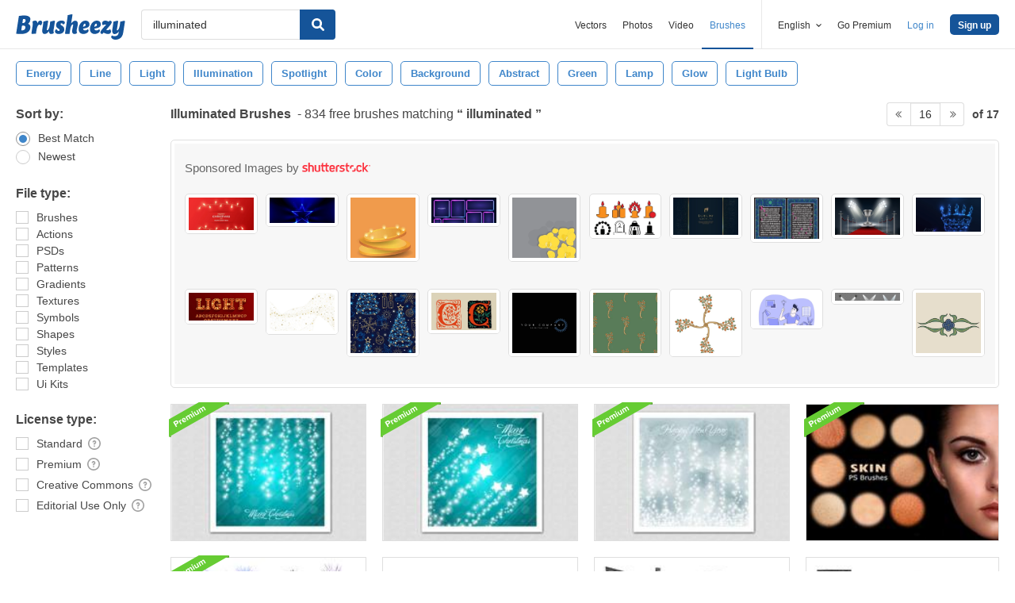

--- FILE ---
content_type: text/html; charset=utf-8
request_url: https://www.brusheezy.com/free/illuminated?page=16
body_size: 41278
content:
<!DOCTYPE html>
<!--[if lt IE 7]>      <html lang="en" xmlns:fb="http://developers.facebook.com/schema/" xmlns:og="http://opengraphprotocol.org/schema/" class="no-js lt-ie9 lt-ie8 lt-ie7"> <![endif]-->
<!--[if IE 7]>         <html lang="en" xmlns:fb="http://developers.facebook.com/schema/" xmlns:og="http://opengraphprotocol.org/schema/" class="no-js lt-ie9 lt-ie8"> <![endif]-->
<!--[if IE 8]>         <html lang="en" xmlns:fb="http://developers.facebook.com/schema/" xmlns:og="http://opengraphprotocol.org/schema/" class="no-js lt-ie9"> <![endif]-->
<!--[if IE 9]>         <html lang="en" xmlns:fb="http://developers.facebook.com/schema/" xmlns:og="http://opengraphprotocol.org/schema/" class="no-js ie9"> <![endif]-->
<!--[if gt IE 9]><!--> <html lang="en" xmlns:fb="http://developers.facebook.com/schema/" xmlns:og="http://opengraphprotocol.org/schema/" class="no-js"> <!--<![endif]-->
  <head>
	  <script type="text/javascript">window.country_code = "US";window.remote_ip_address = '18.188.240.105'</script>
        <!-- skipping hreflang -->

    
    <link rel="dns-prefetch" href="//static.brusheezy.com">
    <meta charset="utf-8">
    <meta http-equiv="X-UA-Compatible" content="IE=edge,chrome=1">
<script>window.NREUM||(NREUM={});NREUM.info={"beacon":"bam.nr-data.net","errorBeacon":"bam.nr-data.net","licenseKey":"NRJS-e38a0a5d9f3d7a161d2","applicationID":"682498450","transactionName":"J1kMFkBaWF9cREoRVwVEAQpXRhtAUVkS","queueTime":0,"applicationTime":327,"agent":""}</script>
<script>(window.NREUM||(NREUM={})).init={ajax:{deny_list:["bam.nr-data.net"]},feature_flags:["soft_nav"]};(window.NREUM||(NREUM={})).loader_config={licenseKey:"NRJS-e38a0a5d9f3d7a161d2",applicationID:"682498450",browserID:"682498528"};;/*! For license information please see nr-loader-rum-1.308.0.min.js.LICENSE.txt */
(()=>{var e,t,r={163:(e,t,r)=>{"use strict";r.d(t,{j:()=>E});var n=r(384),i=r(1741);var a=r(2555);r(860).K7.genericEvents;const s="experimental.resources",o="register",c=e=>{if(!e||"string"!=typeof e)return!1;try{document.createDocumentFragment().querySelector(e)}catch{return!1}return!0};var d=r(2614),u=r(944),l=r(8122);const f="[data-nr-mask]",g=e=>(0,l.a)(e,(()=>{const e={feature_flags:[],experimental:{allow_registered_children:!1,resources:!1},mask_selector:"*",block_selector:"[data-nr-block]",mask_input_options:{color:!1,date:!1,"datetime-local":!1,email:!1,month:!1,number:!1,range:!1,search:!1,tel:!1,text:!1,time:!1,url:!1,week:!1,textarea:!1,select:!1,password:!0}};return{ajax:{deny_list:void 0,block_internal:!0,enabled:!0,autoStart:!0},api:{get allow_registered_children(){return e.feature_flags.includes(o)||e.experimental.allow_registered_children},set allow_registered_children(t){e.experimental.allow_registered_children=t},duplicate_registered_data:!1},browser_consent_mode:{enabled:!1},distributed_tracing:{enabled:void 0,exclude_newrelic_header:void 0,cors_use_newrelic_header:void 0,cors_use_tracecontext_headers:void 0,allowed_origins:void 0},get feature_flags(){return e.feature_flags},set feature_flags(t){e.feature_flags=t},generic_events:{enabled:!0,autoStart:!0},harvest:{interval:30},jserrors:{enabled:!0,autoStart:!0},logging:{enabled:!0,autoStart:!0},metrics:{enabled:!0,autoStart:!0},obfuscate:void 0,page_action:{enabled:!0},page_view_event:{enabled:!0,autoStart:!0},page_view_timing:{enabled:!0,autoStart:!0},performance:{capture_marks:!1,capture_measures:!1,capture_detail:!0,resources:{get enabled(){return e.feature_flags.includes(s)||e.experimental.resources},set enabled(t){e.experimental.resources=t},asset_types:[],first_party_domains:[],ignore_newrelic:!0}},privacy:{cookies_enabled:!0},proxy:{assets:void 0,beacon:void 0},session:{expiresMs:d.wk,inactiveMs:d.BB},session_replay:{autoStart:!0,enabled:!1,preload:!1,sampling_rate:10,error_sampling_rate:100,collect_fonts:!1,inline_images:!1,fix_stylesheets:!0,mask_all_inputs:!0,get mask_text_selector(){return e.mask_selector},set mask_text_selector(t){c(t)?e.mask_selector="".concat(t,",").concat(f):""===t||null===t?e.mask_selector=f:(0,u.R)(5,t)},get block_class(){return"nr-block"},get ignore_class(){return"nr-ignore"},get mask_text_class(){return"nr-mask"},get block_selector(){return e.block_selector},set block_selector(t){c(t)?e.block_selector+=",".concat(t):""!==t&&(0,u.R)(6,t)},get mask_input_options(){return e.mask_input_options},set mask_input_options(t){t&&"object"==typeof t?e.mask_input_options={...t,password:!0}:(0,u.R)(7,t)}},session_trace:{enabled:!0,autoStart:!0},soft_navigations:{enabled:!0,autoStart:!0},spa:{enabled:!0,autoStart:!0},ssl:void 0,user_actions:{enabled:!0,elementAttributes:["id","className","tagName","type"]}}})());var p=r(6154),m=r(9324);let h=0;const v={buildEnv:m.F3,distMethod:m.Xs,version:m.xv,originTime:p.WN},b={consented:!1},y={appMetadata:{},get consented(){return this.session?.state?.consent||b.consented},set consented(e){b.consented=e},customTransaction:void 0,denyList:void 0,disabled:!1,harvester:void 0,isolatedBacklog:!1,isRecording:!1,loaderType:void 0,maxBytes:3e4,obfuscator:void 0,onerror:void 0,ptid:void 0,releaseIds:{},session:void 0,timeKeeper:void 0,registeredEntities:[],jsAttributesMetadata:{bytes:0},get harvestCount(){return++h}},_=e=>{const t=(0,l.a)(e,y),r=Object.keys(v).reduce((e,t)=>(e[t]={value:v[t],writable:!1,configurable:!0,enumerable:!0},e),{});return Object.defineProperties(t,r)};var w=r(5701);const x=e=>{const t=e.startsWith("http");e+="/",r.p=t?e:"https://"+e};var R=r(7836),k=r(3241);const A={accountID:void 0,trustKey:void 0,agentID:void 0,licenseKey:void 0,applicationID:void 0,xpid:void 0},S=e=>(0,l.a)(e,A),T=new Set;function E(e,t={},r,s){let{init:o,info:c,loader_config:d,runtime:u={},exposed:l=!0}=t;if(!c){const e=(0,n.pV)();o=e.init,c=e.info,d=e.loader_config}e.init=g(o||{}),e.loader_config=S(d||{}),c.jsAttributes??={},p.bv&&(c.jsAttributes.isWorker=!0),e.info=(0,a.D)(c);const f=e.init,m=[c.beacon,c.errorBeacon];T.has(e.agentIdentifier)||(f.proxy.assets&&(x(f.proxy.assets),m.push(f.proxy.assets)),f.proxy.beacon&&m.push(f.proxy.beacon),e.beacons=[...m],function(e){const t=(0,n.pV)();Object.getOwnPropertyNames(i.W.prototype).forEach(r=>{const n=i.W.prototype[r];if("function"!=typeof n||"constructor"===n)return;let a=t[r];e[r]&&!1!==e.exposed&&"micro-agent"!==e.runtime?.loaderType&&(t[r]=(...t)=>{const n=e[r](...t);return a?a(...t):n})})}(e),(0,n.US)("activatedFeatures",w.B)),u.denyList=[...f.ajax.deny_list||[],...f.ajax.block_internal?m:[]],u.ptid=e.agentIdentifier,u.loaderType=r,e.runtime=_(u),T.has(e.agentIdentifier)||(e.ee=R.ee.get(e.agentIdentifier),e.exposed=l,(0,k.W)({agentIdentifier:e.agentIdentifier,drained:!!w.B?.[e.agentIdentifier],type:"lifecycle",name:"initialize",feature:void 0,data:e.config})),T.add(e.agentIdentifier)}},384:(e,t,r)=>{"use strict";r.d(t,{NT:()=>s,US:()=>u,Zm:()=>o,bQ:()=>d,dV:()=>c,pV:()=>l});var n=r(6154),i=r(1863),a=r(1910);const s={beacon:"bam.nr-data.net",errorBeacon:"bam.nr-data.net"};function o(){return n.gm.NREUM||(n.gm.NREUM={}),void 0===n.gm.newrelic&&(n.gm.newrelic=n.gm.NREUM),n.gm.NREUM}function c(){let e=o();return e.o||(e.o={ST:n.gm.setTimeout,SI:n.gm.setImmediate||n.gm.setInterval,CT:n.gm.clearTimeout,XHR:n.gm.XMLHttpRequest,REQ:n.gm.Request,EV:n.gm.Event,PR:n.gm.Promise,MO:n.gm.MutationObserver,FETCH:n.gm.fetch,WS:n.gm.WebSocket},(0,a.i)(...Object.values(e.o))),e}function d(e,t){let r=o();r.initializedAgents??={},t.initializedAt={ms:(0,i.t)(),date:new Date},r.initializedAgents[e]=t}function u(e,t){o()[e]=t}function l(){return function(){let e=o();const t=e.info||{};e.info={beacon:s.beacon,errorBeacon:s.errorBeacon,...t}}(),function(){let e=o();const t=e.init||{};e.init={...t}}(),c(),function(){let e=o();const t=e.loader_config||{};e.loader_config={...t}}(),o()}},782:(e,t,r)=>{"use strict";r.d(t,{T:()=>n});const n=r(860).K7.pageViewTiming},860:(e,t,r)=>{"use strict";r.d(t,{$J:()=>u,K7:()=>c,P3:()=>d,XX:()=>i,Yy:()=>o,df:()=>a,qY:()=>n,v4:()=>s});const n="events",i="jserrors",a="browser/blobs",s="rum",o="browser/logs",c={ajax:"ajax",genericEvents:"generic_events",jserrors:i,logging:"logging",metrics:"metrics",pageAction:"page_action",pageViewEvent:"page_view_event",pageViewTiming:"page_view_timing",sessionReplay:"session_replay",sessionTrace:"session_trace",softNav:"soft_navigations",spa:"spa"},d={[c.pageViewEvent]:1,[c.pageViewTiming]:2,[c.metrics]:3,[c.jserrors]:4,[c.spa]:5,[c.ajax]:6,[c.sessionTrace]:7,[c.softNav]:8,[c.sessionReplay]:9,[c.logging]:10,[c.genericEvents]:11},u={[c.pageViewEvent]:s,[c.pageViewTiming]:n,[c.ajax]:n,[c.spa]:n,[c.softNav]:n,[c.metrics]:i,[c.jserrors]:i,[c.sessionTrace]:a,[c.sessionReplay]:a,[c.logging]:o,[c.genericEvents]:"ins"}},944:(e,t,r)=>{"use strict";r.d(t,{R:()=>i});var n=r(3241);function i(e,t){"function"==typeof console.debug&&(console.debug("New Relic Warning: https://github.com/newrelic/newrelic-browser-agent/blob/main/docs/warning-codes.md#".concat(e),t),(0,n.W)({agentIdentifier:null,drained:null,type:"data",name:"warn",feature:"warn",data:{code:e,secondary:t}}))}},1687:(e,t,r)=>{"use strict";r.d(t,{Ak:()=>d,Ze:()=>f,x3:()=>u});var n=r(3241),i=r(7836),a=r(3606),s=r(860),o=r(2646);const c={};function d(e,t){const r={staged:!1,priority:s.P3[t]||0};l(e),c[e].get(t)||c[e].set(t,r)}function u(e,t){e&&c[e]&&(c[e].get(t)&&c[e].delete(t),p(e,t,!1),c[e].size&&g(e))}function l(e){if(!e)throw new Error("agentIdentifier required");c[e]||(c[e]=new Map)}function f(e="",t="feature",r=!1){if(l(e),!e||!c[e].get(t)||r)return p(e,t);c[e].get(t).staged=!0,g(e)}function g(e){const t=Array.from(c[e]);t.every(([e,t])=>t.staged)&&(t.sort((e,t)=>e[1].priority-t[1].priority),t.forEach(([t])=>{c[e].delete(t),p(e,t)}))}function p(e,t,r=!0){const s=e?i.ee.get(e):i.ee,c=a.i.handlers;if(!s.aborted&&s.backlog&&c){if((0,n.W)({agentIdentifier:e,type:"lifecycle",name:"drain",feature:t}),r){const e=s.backlog[t],r=c[t];if(r){for(let t=0;e&&t<e.length;++t)m(e[t],r);Object.entries(r).forEach(([e,t])=>{Object.values(t||{}).forEach(t=>{t[0]?.on&&t[0]?.context()instanceof o.y&&t[0].on(e,t[1])})})}}s.isolatedBacklog||delete c[t],s.backlog[t]=null,s.emit("drain-"+t,[])}}function m(e,t){var r=e[1];Object.values(t[r]||{}).forEach(t=>{var r=e[0];if(t[0]===r){var n=t[1],i=e[3],a=e[2];n.apply(i,a)}})}},1738:(e,t,r)=>{"use strict";r.d(t,{U:()=>g,Y:()=>f});var n=r(3241),i=r(9908),a=r(1863),s=r(944),o=r(5701),c=r(3969),d=r(8362),u=r(860),l=r(4261);function f(e,t,r,a){const f=a||r;!f||f[e]&&f[e]!==d.d.prototype[e]||(f[e]=function(){(0,i.p)(c.xV,["API/"+e+"/called"],void 0,u.K7.metrics,r.ee),(0,n.W)({agentIdentifier:r.agentIdentifier,drained:!!o.B?.[r.agentIdentifier],type:"data",name:"api",feature:l.Pl+e,data:{}});try{return t.apply(this,arguments)}catch(e){(0,s.R)(23,e)}})}function g(e,t,r,n,s){const o=e.info;null===r?delete o.jsAttributes[t]:o.jsAttributes[t]=r,(s||null===r)&&(0,i.p)(l.Pl+n,[(0,a.t)(),t,r],void 0,"session",e.ee)}},1741:(e,t,r)=>{"use strict";r.d(t,{W:()=>a});var n=r(944),i=r(4261);class a{#e(e,...t){if(this[e]!==a.prototype[e])return this[e](...t);(0,n.R)(35,e)}addPageAction(e,t){return this.#e(i.hG,e,t)}register(e){return this.#e(i.eY,e)}recordCustomEvent(e,t){return this.#e(i.fF,e,t)}setPageViewName(e,t){return this.#e(i.Fw,e,t)}setCustomAttribute(e,t,r){return this.#e(i.cD,e,t,r)}noticeError(e,t){return this.#e(i.o5,e,t)}setUserId(e,t=!1){return this.#e(i.Dl,e,t)}setApplicationVersion(e){return this.#e(i.nb,e)}setErrorHandler(e){return this.#e(i.bt,e)}addRelease(e,t){return this.#e(i.k6,e,t)}log(e,t){return this.#e(i.$9,e,t)}start(){return this.#e(i.d3)}finished(e){return this.#e(i.BL,e)}recordReplay(){return this.#e(i.CH)}pauseReplay(){return this.#e(i.Tb)}addToTrace(e){return this.#e(i.U2,e)}setCurrentRouteName(e){return this.#e(i.PA,e)}interaction(e){return this.#e(i.dT,e)}wrapLogger(e,t,r){return this.#e(i.Wb,e,t,r)}measure(e,t){return this.#e(i.V1,e,t)}consent(e){return this.#e(i.Pv,e)}}},1863:(e,t,r)=>{"use strict";function n(){return Math.floor(performance.now())}r.d(t,{t:()=>n})},1910:(e,t,r)=>{"use strict";r.d(t,{i:()=>a});var n=r(944);const i=new Map;function a(...e){return e.every(e=>{if(i.has(e))return i.get(e);const t="function"==typeof e?e.toString():"",r=t.includes("[native code]"),a=t.includes("nrWrapper");return r||a||(0,n.R)(64,e?.name||t),i.set(e,r),r})}},2555:(e,t,r)=>{"use strict";r.d(t,{D:()=>o,f:()=>s});var n=r(384),i=r(8122);const a={beacon:n.NT.beacon,errorBeacon:n.NT.errorBeacon,licenseKey:void 0,applicationID:void 0,sa:void 0,queueTime:void 0,applicationTime:void 0,ttGuid:void 0,user:void 0,account:void 0,product:void 0,extra:void 0,jsAttributes:{},userAttributes:void 0,atts:void 0,transactionName:void 0,tNamePlain:void 0};function s(e){try{return!!e.licenseKey&&!!e.errorBeacon&&!!e.applicationID}catch(e){return!1}}const o=e=>(0,i.a)(e,a)},2614:(e,t,r)=>{"use strict";r.d(t,{BB:()=>s,H3:()=>n,g:()=>d,iL:()=>c,tS:()=>o,uh:()=>i,wk:()=>a});const n="NRBA",i="SESSION",a=144e5,s=18e5,o={STARTED:"session-started",PAUSE:"session-pause",RESET:"session-reset",RESUME:"session-resume",UPDATE:"session-update"},c={SAME_TAB:"same-tab",CROSS_TAB:"cross-tab"},d={OFF:0,FULL:1,ERROR:2}},2646:(e,t,r)=>{"use strict";r.d(t,{y:()=>n});class n{constructor(e){this.contextId=e}}},2843:(e,t,r)=>{"use strict";r.d(t,{G:()=>a,u:()=>i});var n=r(3878);function i(e,t=!1,r,i){(0,n.DD)("visibilitychange",function(){if(t)return void("hidden"===document.visibilityState&&e());e(document.visibilityState)},r,i)}function a(e,t,r){(0,n.sp)("pagehide",e,t,r)}},3241:(e,t,r)=>{"use strict";r.d(t,{W:()=>a});var n=r(6154);const i="newrelic";function a(e={}){try{n.gm.dispatchEvent(new CustomEvent(i,{detail:e}))}catch(e){}}},3606:(e,t,r)=>{"use strict";r.d(t,{i:()=>a});var n=r(9908);a.on=s;var i=a.handlers={};function a(e,t,r,a){s(a||n.d,i,e,t,r)}function s(e,t,r,i,a){a||(a="feature"),e||(e=n.d);var s=t[a]=t[a]||{};(s[r]=s[r]||[]).push([e,i])}},3878:(e,t,r)=>{"use strict";function n(e,t){return{capture:e,passive:!1,signal:t}}function i(e,t,r=!1,i){window.addEventListener(e,t,n(r,i))}function a(e,t,r=!1,i){document.addEventListener(e,t,n(r,i))}r.d(t,{DD:()=>a,jT:()=>n,sp:()=>i})},3969:(e,t,r)=>{"use strict";r.d(t,{TZ:()=>n,XG:()=>o,rs:()=>i,xV:()=>s,z_:()=>a});const n=r(860).K7.metrics,i="sm",a="cm",s="storeSupportabilityMetrics",o="storeEventMetrics"},4234:(e,t,r)=>{"use strict";r.d(t,{W:()=>a});var n=r(7836),i=r(1687);class a{constructor(e,t){this.agentIdentifier=e,this.ee=n.ee.get(e),this.featureName=t,this.blocked=!1}deregisterDrain(){(0,i.x3)(this.agentIdentifier,this.featureName)}}},4261:(e,t,r)=>{"use strict";r.d(t,{$9:()=>d,BL:()=>o,CH:()=>g,Dl:()=>_,Fw:()=>y,PA:()=>h,Pl:()=>n,Pv:()=>k,Tb:()=>l,U2:()=>a,V1:()=>R,Wb:()=>x,bt:()=>b,cD:()=>v,d3:()=>w,dT:()=>c,eY:()=>p,fF:()=>f,hG:()=>i,k6:()=>s,nb:()=>m,o5:()=>u});const n="api-",i="addPageAction",a="addToTrace",s="addRelease",o="finished",c="interaction",d="log",u="noticeError",l="pauseReplay",f="recordCustomEvent",g="recordReplay",p="register",m="setApplicationVersion",h="setCurrentRouteName",v="setCustomAttribute",b="setErrorHandler",y="setPageViewName",_="setUserId",w="start",x="wrapLogger",R="measure",k="consent"},5289:(e,t,r)=>{"use strict";r.d(t,{GG:()=>s,Qr:()=>c,sB:()=>o});var n=r(3878),i=r(6389);function a(){return"undefined"==typeof document||"complete"===document.readyState}function s(e,t){if(a())return e();const r=(0,i.J)(e),s=setInterval(()=>{a()&&(clearInterval(s),r())},500);(0,n.sp)("load",r,t)}function o(e){if(a())return e();(0,n.DD)("DOMContentLoaded",e)}function c(e){if(a())return e();(0,n.sp)("popstate",e)}},5607:(e,t,r)=>{"use strict";r.d(t,{W:()=>n});const n=(0,r(9566).bz)()},5701:(e,t,r)=>{"use strict";r.d(t,{B:()=>a,t:()=>s});var n=r(3241);const i=new Set,a={};function s(e,t){const r=t.agentIdentifier;a[r]??={},e&&"object"==typeof e&&(i.has(r)||(t.ee.emit("rumresp",[e]),a[r]=e,i.add(r),(0,n.W)({agentIdentifier:r,loaded:!0,drained:!0,type:"lifecycle",name:"load",feature:void 0,data:e})))}},6154:(e,t,r)=>{"use strict";r.d(t,{OF:()=>c,RI:()=>i,WN:()=>u,bv:()=>a,eN:()=>l,gm:()=>s,mw:()=>o,sb:()=>d});var n=r(1863);const i="undefined"!=typeof window&&!!window.document,a="undefined"!=typeof WorkerGlobalScope&&("undefined"!=typeof self&&self instanceof WorkerGlobalScope&&self.navigator instanceof WorkerNavigator||"undefined"!=typeof globalThis&&globalThis instanceof WorkerGlobalScope&&globalThis.navigator instanceof WorkerNavigator),s=i?window:"undefined"!=typeof WorkerGlobalScope&&("undefined"!=typeof self&&self instanceof WorkerGlobalScope&&self||"undefined"!=typeof globalThis&&globalThis instanceof WorkerGlobalScope&&globalThis),o=Boolean("hidden"===s?.document?.visibilityState),c=/iPad|iPhone|iPod/.test(s.navigator?.userAgent),d=c&&"undefined"==typeof SharedWorker,u=((()=>{const e=s.navigator?.userAgent?.match(/Firefox[/\s](\d+\.\d+)/);Array.isArray(e)&&e.length>=2&&e[1]})(),Date.now()-(0,n.t)()),l=()=>"undefined"!=typeof PerformanceNavigationTiming&&s?.performance?.getEntriesByType("navigation")?.[0]?.responseStart},6389:(e,t,r)=>{"use strict";function n(e,t=500,r={}){const n=r?.leading||!1;let i;return(...r)=>{n&&void 0===i&&(e.apply(this,r),i=setTimeout(()=>{i=clearTimeout(i)},t)),n||(clearTimeout(i),i=setTimeout(()=>{e.apply(this,r)},t))}}function i(e){let t=!1;return(...r)=>{t||(t=!0,e.apply(this,r))}}r.d(t,{J:()=>i,s:()=>n})},6630:(e,t,r)=>{"use strict";r.d(t,{T:()=>n});const n=r(860).K7.pageViewEvent},7699:(e,t,r)=>{"use strict";r.d(t,{It:()=>a,KC:()=>o,No:()=>i,qh:()=>s});var n=r(860);const i=16e3,a=1e6,s="SESSION_ERROR",o={[n.K7.logging]:!0,[n.K7.genericEvents]:!1,[n.K7.jserrors]:!1,[n.K7.ajax]:!1}},7836:(e,t,r)=>{"use strict";r.d(t,{P:()=>o,ee:()=>c});var n=r(384),i=r(8990),a=r(2646),s=r(5607);const o="nr@context:".concat(s.W),c=function e(t,r){var n={},s={},u={},l=!1;try{l=16===r.length&&d.initializedAgents?.[r]?.runtime.isolatedBacklog}catch(e){}var f={on:p,addEventListener:p,removeEventListener:function(e,t){var r=n[e];if(!r)return;for(var i=0;i<r.length;i++)r[i]===t&&r.splice(i,1)},emit:function(e,r,n,i,a){!1!==a&&(a=!0);if(c.aborted&&!i)return;t&&a&&t.emit(e,r,n);var o=g(n);m(e).forEach(e=>{e.apply(o,r)});var d=v()[s[e]];d&&d.push([f,e,r,o]);return o},get:h,listeners:m,context:g,buffer:function(e,t){const r=v();if(t=t||"feature",f.aborted)return;Object.entries(e||{}).forEach(([e,n])=>{s[n]=t,t in r||(r[t]=[])})},abort:function(){f._aborted=!0,Object.keys(f.backlog).forEach(e=>{delete f.backlog[e]})},isBuffering:function(e){return!!v()[s[e]]},debugId:r,backlog:l?{}:t&&"object"==typeof t.backlog?t.backlog:{},isolatedBacklog:l};return Object.defineProperty(f,"aborted",{get:()=>{let e=f._aborted||!1;return e||(t&&(e=t.aborted),e)}}),f;function g(e){return e&&e instanceof a.y?e:e?(0,i.I)(e,o,()=>new a.y(o)):new a.y(o)}function p(e,t){n[e]=m(e).concat(t)}function m(e){return n[e]||[]}function h(t){return u[t]=u[t]||e(f,t)}function v(){return f.backlog}}(void 0,"globalEE"),d=(0,n.Zm)();d.ee||(d.ee=c)},8122:(e,t,r)=>{"use strict";r.d(t,{a:()=>i});var n=r(944);function i(e,t){try{if(!e||"object"!=typeof e)return(0,n.R)(3);if(!t||"object"!=typeof t)return(0,n.R)(4);const r=Object.create(Object.getPrototypeOf(t),Object.getOwnPropertyDescriptors(t)),a=0===Object.keys(r).length?e:r;for(let s in a)if(void 0!==e[s])try{if(null===e[s]){r[s]=null;continue}Array.isArray(e[s])&&Array.isArray(t[s])?r[s]=Array.from(new Set([...e[s],...t[s]])):"object"==typeof e[s]&&"object"==typeof t[s]?r[s]=i(e[s],t[s]):r[s]=e[s]}catch(e){r[s]||(0,n.R)(1,e)}return r}catch(e){(0,n.R)(2,e)}}},8362:(e,t,r)=>{"use strict";r.d(t,{d:()=>a});var n=r(9566),i=r(1741);class a extends i.W{agentIdentifier=(0,n.LA)(16)}},8374:(e,t,r)=>{r.nc=(()=>{try{return document?.currentScript?.nonce}catch(e){}return""})()},8990:(e,t,r)=>{"use strict";r.d(t,{I:()=>i});var n=Object.prototype.hasOwnProperty;function i(e,t,r){if(n.call(e,t))return e[t];var i=r();if(Object.defineProperty&&Object.keys)try{return Object.defineProperty(e,t,{value:i,writable:!0,enumerable:!1}),i}catch(e){}return e[t]=i,i}},9324:(e,t,r)=>{"use strict";r.d(t,{F3:()=>i,Xs:()=>a,xv:()=>n});const n="1.308.0",i="PROD",a="CDN"},9566:(e,t,r)=>{"use strict";r.d(t,{LA:()=>o,bz:()=>s});var n=r(6154);const i="xxxxxxxx-xxxx-4xxx-yxxx-xxxxxxxxxxxx";function a(e,t){return e?15&e[t]:16*Math.random()|0}function s(){const e=n.gm?.crypto||n.gm?.msCrypto;let t,r=0;return e&&e.getRandomValues&&(t=e.getRandomValues(new Uint8Array(30))),i.split("").map(e=>"x"===e?a(t,r++).toString(16):"y"===e?(3&a()|8).toString(16):e).join("")}function o(e){const t=n.gm?.crypto||n.gm?.msCrypto;let r,i=0;t&&t.getRandomValues&&(r=t.getRandomValues(new Uint8Array(e)));const s=[];for(var o=0;o<e;o++)s.push(a(r,i++).toString(16));return s.join("")}},9908:(e,t,r)=>{"use strict";r.d(t,{d:()=>n,p:()=>i});var n=r(7836).ee.get("handle");function i(e,t,r,i,a){a?(a.buffer([e],i),a.emit(e,t,r)):(n.buffer([e],i),n.emit(e,t,r))}}},n={};function i(e){var t=n[e];if(void 0!==t)return t.exports;var a=n[e]={exports:{}};return r[e](a,a.exports,i),a.exports}i.m=r,i.d=(e,t)=>{for(var r in t)i.o(t,r)&&!i.o(e,r)&&Object.defineProperty(e,r,{enumerable:!0,get:t[r]})},i.f={},i.e=e=>Promise.all(Object.keys(i.f).reduce((t,r)=>(i.f[r](e,t),t),[])),i.u=e=>"nr-rum-1.308.0.min.js",i.o=(e,t)=>Object.prototype.hasOwnProperty.call(e,t),e={},t="NRBA-1.308.0.PROD:",i.l=(r,n,a,s)=>{if(e[r])e[r].push(n);else{var o,c;if(void 0!==a)for(var d=document.getElementsByTagName("script"),u=0;u<d.length;u++){var l=d[u];if(l.getAttribute("src")==r||l.getAttribute("data-webpack")==t+a){o=l;break}}if(!o){c=!0;var f={296:"sha512-+MIMDsOcckGXa1EdWHqFNv7P+JUkd5kQwCBr3KE6uCvnsBNUrdSt4a/3/L4j4TxtnaMNjHpza2/erNQbpacJQA=="};(o=document.createElement("script")).charset="utf-8",i.nc&&o.setAttribute("nonce",i.nc),o.setAttribute("data-webpack",t+a),o.src=r,0!==o.src.indexOf(window.location.origin+"/")&&(o.crossOrigin="anonymous"),f[s]&&(o.integrity=f[s])}e[r]=[n];var g=(t,n)=>{o.onerror=o.onload=null,clearTimeout(p);var i=e[r];if(delete e[r],o.parentNode&&o.parentNode.removeChild(o),i&&i.forEach(e=>e(n)),t)return t(n)},p=setTimeout(g.bind(null,void 0,{type:"timeout",target:o}),12e4);o.onerror=g.bind(null,o.onerror),o.onload=g.bind(null,o.onload),c&&document.head.appendChild(o)}},i.r=e=>{"undefined"!=typeof Symbol&&Symbol.toStringTag&&Object.defineProperty(e,Symbol.toStringTag,{value:"Module"}),Object.defineProperty(e,"__esModule",{value:!0})},i.p="https://js-agent.newrelic.com/",(()=>{var e={374:0,840:0};i.f.j=(t,r)=>{var n=i.o(e,t)?e[t]:void 0;if(0!==n)if(n)r.push(n[2]);else{var a=new Promise((r,i)=>n=e[t]=[r,i]);r.push(n[2]=a);var s=i.p+i.u(t),o=new Error;i.l(s,r=>{if(i.o(e,t)&&(0!==(n=e[t])&&(e[t]=void 0),n)){var a=r&&("load"===r.type?"missing":r.type),s=r&&r.target&&r.target.src;o.message="Loading chunk "+t+" failed: ("+a+": "+s+")",o.name="ChunkLoadError",o.type=a,o.request=s,n[1](o)}},"chunk-"+t,t)}};var t=(t,r)=>{var n,a,[s,o,c]=r,d=0;if(s.some(t=>0!==e[t])){for(n in o)i.o(o,n)&&(i.m[n]=o[n]);if(c)c(i)}for(t&&t(r);d<s.length;d++)a=s[d],i.o(e,a)&&e[a]&&e[a][0](),e[a]=0},r=self["webpackChunk:NRBA-1.308.0.PROD"]=self["webpackChunk:NRBA-1.308.0.PROD"]||[];r.forEach(t.bind(null,0)),r.push=t.bind(null,r.push.bind(r))})(),(()=>{"use strict";i(8374);var e=i(8362),t=i(860);const r=Object.values(t.K7);var n=i(163);var a=i(9908),s=i(1863),o=i(4261),c=i(1738);var d=i(1687),u=i(4234),l=i(5289),f=i(6154),g=i(944),p=i(384);const m=e=>f.RI&&!0===e?.privacy.cookies_enabled;function h(e){return!!(0,p.dV)().o.MO&&m(e)&&!0===e?.session_trace.enabled}var v=i(6389),b=i(7699);class y extends u.W{constructor(e,t){super(e.agentIdentifier,t),this.agentRef=e,this.abortHandler=void 0,this.featAggregate=void 0,this.loadedSuccessfully=void 0,this.onAggregateImported=new Promise(e=>{this.loadedSuccessfully=e}),this.deferred=Promise.resolve(),!1===e.init[this.featureName].autoStart?this.deferred=new Promise((t,r)=>{this.ee.on("manual-start-all",(0,v.J)(()=>{(0,d.Ak)(e.agentIdentifier,this.featureName),t()}))}):(0,d.Ak)(e.agentIdentifier,t)}importAggregator(e,t,r={}){if(this.featAggregate)return;const n=async()=>{let n;await this.deferred;try{if(m(e.init)){const{setupAgentSession:t}=await i.e(296).then(i.bind(i,3305));n=t(e)}}catch(e){(0,g.R)(20,e),this.ee.emit("internal-error",[e]),(0,a.p)(b.qh,[e],void 0,this.featureName,this.ee)}try{if(!this.#t(this.featureName,n,e.init))return(0,d.Ze)(this.agentIdentifier,this.featureName),void this.loadedSuccessfully(!1);const{Aggregate:i}=await t();this.featAggregate=new i(e,r),e.runtime.harvester.initializedAggregates.push(this.featAggregate),this.loadedSuccessfully(!0)}catch(e){(0,g.R)(34,e),this.abortHandler?.(),(0,d.Ze)(this.agentIdentifier,this.featureName,!0),this.loadedSuccessfully(!1),this.ee&&this.ee.abort()}};f.RI?(0,l.GG)(()=>n(),!0):n()}#t(e,r,n){if(this.blocked)return!1;switch(e){case t.K7.sessionReplay:return h(n)&&!!r;case t.K7.sessionTrace:return!!r;default:return!0}}}var _=i(6630),w=i(2614),x=i(3241);class R extends y{static featureName=_.T;constructor(e){var t;super(e,_.T),this.setupInspectionEvents(e.agentIdentifier),t=e,(0,c.Y)(o.Fw,function(e,r){"string"==typeof e&&("/"!==e.charAt(0)&&(e="/"+e),t.runtime.customTransaction=(r||"http://custom.transaction")+e,(0,a.p)(o.Pl+o.Fw,[(0,s.t)()],void 0,void 0,t.ee))},t),this.importAggregator(e,()=>i.e(296).then(i.bind(i,3943)))}setupInspectionEvents(e){const t=(t,r)=>{t&&(0,x.W)({agentIdentifier:e,timeStamp:t.timeStamp,loaded:"complete"===t.target.readyState,type:"window",name:r,data:t.target.location+""})};(0,l.sB)(e=>{t(e,"DOMContentLoaded")}),(0,l.GG)(e=>{t(e,"load")}),(0,l.Qr)(e=>{t(e,"navigate")}),this.ee.on(w.tS.UPDATE,(t,r)=>{(0,x.W)({agentIdentifier:e,type:"lifecycle",name:"session",data:r})})}}class k extends e.d{constructor(e){var t;(super(),f.gm)?(this.features={},(0,p.bQ)(this.agentIdentifier,this),this.desiredFeatures=new Set(e.features||[]),this.desiredFeatures.add(R),(0,n.j)(this,e,e.loaderType||"agent"),t=this,(0,c.Y)(o.cD,function(e,r,n=!1){if("string"==typeof e){if(["string","number","boolean"].includes(typeof r)||null===r)return(0,c.U)(t,e,r,o.cD,n);(0,g.R)(40,typeof r)}else(0,g.R)(39,typeof e)},t),function(e){(0,c.Y)(o.Dl,function(t,r=!1){if("string"!=typeof t&&null!==t)return void(0,g.R)(41,typeof t);const n=e.info.jsAttributes["enduser.id"];r&&null!=n&&n!==t?(0,a.p)(o.Pl+"setUserIdAndResetSession",[t],void 0,"session",e.ee):(0,c.U)(e,"enduser.id",t,o.Dl,!0)},e)}(this),function(e){(0,c.Y)(o.nb,function(t){if("string"==typeof t||null===t)return(0,c.U)(e,"application.version",t,o.nb,!1);(0,g.R)(42,typeof t)},e)}(this),function(e){(0,c.Y)(o.d3,function(){e.ee.emit("manual-start-all")},e)}(this),function(e){(0,c.Y)(o.Pv,function(t=!0){if("boolean"==typeof t){if((0,a.p)(o.Pl+o.Pv,[t],void 0,"session",e.ee),e.runtime.consented=t,t){const t=e.features.page_view_event;t.onAggregateImported.then(e=>{const r=t.featAggregate;e&&!r.sentRum&&r.sendRum()})}}else(0,g.R)(65,typeof t)},e)}(this),this.run()):(0,g.R)(21)}get config(){return{info:this.info,init:this.init,loader_config:this.loader_config,runtime:this.runtime}}get api(){return this}run(){try{const e=function(e){const t={};return r.forEach(r=>{t[r]=!!e[r]?.enabled}),t}(this.init),n=[...this.desiredFeatures];n.sort((e,r)=>t.P3[e.featureName]-t.P3[r.featureName]),n.forEach(r=>{if(!e[r.featureName]&&r.featureName!==t.K7.pageViewEvent)return;if(r.featureName===t.K7.spa)return void(0,g.R)(67);const n=function(e){switch(e){case t.K7.ajax:return[t.K7.jserrors];case t.K7.sessionTrace:return[t.K7.ajax,t.K7.pageViewEvent];case t.K7.sessionReplay:return[t.K7.sessionTrace];case t.K7.pageViewTiming:return[t.K7.pageViewEvent];default:return[]}}(r.featureName).filter(e=>!(e in this.features));n.length>0&&(0,g.R)(36,{targetFeature:r.featureName,missingDependencies:n}),this.features[r.featureName]=new r(this)})}catch(e){(0,g.R)(22,e);for(const e in this.features)this.features[e].abortHandler?.();const t=(0,p.Zm)();delete t.initializedAgents[this.agentIdentifier]?.features,delete this.sharedAggregator;return t.ee.get(this.agentIdentifier).abort(),!1}}}var A=i(2843),S=i(782);class T extends y{static featureName=S.T;constructor(e){super(e,S.T),f.RI&&((0,A.u)(()=>(0,a.p)("docHidden",[(0,s.t)()],void 0,S.T,this.ee),!0),(0,A.G)(()=>(0,a.p)("winPagehide",[(0,s.t)()],void 0,S.T,this.ee)),this.importAggregator(e,()=>i.e(296).then(i.bind(i,2117))))}}var E=i(3969);class I extends y{static featureName=E.TZ;constructor(e){super(e,E.TZ),f.RI&&document.addEventListener("securitypolicyviolation",e=>{(0,a.p)(E.xV,["Generic/CSPViolation/Detected"],void 0,this.featureName,this.ee)}),this.importAggregator(e,()=>i.e(296).then(i.bind(i,9623)))}}new k({features:[R,T,I],loaderType:"lite"})})()})();</script>
    <meta name="viewport" content="width=device-width, initial-scale=1.0, minimum-scale=1.0" />
    <title>Illuminated Free Brushes - (834 Free Downloads) - Page 16</title>
<meta content="834 Best Illuminated Free Brush Downloads from the Brusheezy community. Illuminated Free Brushes licensed under creative commons, open source, and more!" name="description" />
<meta content="Brusheezy" property="og:site_name" />
<meta content="Illuminated Free Brushes - (834 Free Downloads)" property="og:title" />
<meta content="https://www.brusheezy.com/free/illuminated?page=16" property="og:url" />
<meta content="en_US" property="og:locale" />
<meta content="de_DE" property="og:locale:alternate" />
<meta content="es_ES" property="og:locale:alternate" />
<meta content="fr_FR" property="og:locale:alternate" />
<meta content="nl_NL" property="og:locale:alternate" />
<meta content="pt_BR" property="og:locale:alternate" />
<meta content="sv_SE" property="og:locale:alternate" />
<meta content="https://static.brusheezy.com/system/resources/previews/000/062/674/original/pregnant-photoshop-brushes-8.jpg" property="og:image" />
    <link href="/favicon.ico" rel="shortcut icon"></link><link href="/favicon.png" rel="icon" sizes="48x48" type="image/png"></link><link href="/apple-touch-icon-precomposed.png" rel="apple-touch-icon-precomposed"></link>
    <link href="https://maxcdn.bootstrapcdn.com/font-awesome/4.6.3/css/font-awesome.min.css" media="screen" rel="stylesheet" type="text/css" />
    <script src="https://static.brusheezy.com/assets/modernizr.custom.83825-93372fb200ead74f1d44254d993c5440.js" type="text/javascript"></script>
    <link href="https://static.brusheezy.com/assets/application-e6fc89b3e1f8c6290743690971644994.css" media="screen" rel="stylesheet" type="text/css" />
    <link href="https://static.brusheezy.com/assets/print-ac38768f09270df2214d2c500c647adc.css" media="print" rel="stylesheet" type="text/css" />
    <link href="https://feeds.feedburner.com/eezyinc/brusheezy-images" rel="alternate" title="RSS" type="application/rss+xml" />

          <link rel="canonical" href="https://www.brusheezy.com/free/illuminated?page=16">


    <meta content="authenticity_token" name="csrf-param" />
<meta content="bCg8l0g7ap1+jlLM/8dcTfk5L5Zm4QYeylvp22nfXUA=" name="csrf-token" />
    <!-- Begin TextBlock "HTML - Head" -->
<meta name="google-site-verification" content="pfGHD8M12iD8MZoiUsSycicUuSitnj2scI2cB_MvoYw" />
<meta name="google-site-verification" content="b4_frnI9j9l6Hs7d1QntimjvrZOtJ8x8ykl7RfeJS2Y" />
<meta name="tinfoil-site-verification" content="6d4a376b35cc11699dd86a787c7b5ae10b5c70f0" />
<meta name="msvalidate.01" content="9E7A3F56C01FB9B69FCDD1FBD287CAE4" />
<meta name="p:domain_verify" content="e95f03b955f8191de30e476f8527821e"/>
<meta property="fb:page_id" content="111431139680" />
<meta name="google" content="nositelinkssearchbox" />
<meta name="referrer" content="unsafe-url" />
<!--<script type="text/javascript" src="http://api.xeezy.com/api.min.js"></script>-->
<!--<script async src="//cdn-s2s.buysellads.net/pub/brusheezy.js" data-cfasync="false"></script>-->
<link href="https://plus.google.com/116840303500574370724" rel="publisher" />

<script>
  var iStockCoupon = { 
    // --- ADMIN CONIG----
    Code: 'EEZYOFF14', 
    Message: 'Hurry! Offer Expires 10/31/2013',
    // -------------------

    showPopup: function() {
      var win = window.open("", "istock-sale", "width=520,height=320");
      var wrap = win.document.createElement('div'); 
      wrap.setAttribute('class', 'sale-wrapper');
      
      var logo = win.document.createElement('img');
      logo.setAttribute('src', '//static.vecteezy.com/system/assets/asset_files/000/000/171/original/new-istock-logo.jpg');
      wrap.appendChild(logo);
      
      var code = win.document.createElement('div');
      code.setAttribute('class','code');
      code.appendChild(win.document.createTextNode(iStockCoupon.Code));
      wrap.appendChild(code);
      
      var expires = win.document.createElement('div');
      expires.setAttribute('class','expire');
      expires.appendChild(win.document.createTextNode(iStockCoupon.Message));
      wrap.appendChild(expires);
      
      var close = win.document.createElement('a');
      close.setAttribute('href', '#');
      close.appendChild(win.document.createTextNode('Close Window'));
      wrap.appendChild(close);
      
      var style = win.document.createElement('style');
      close.setAttribute('onclick', 'window.close()');
  
      style.appendChild(win.document.createTextNode("a{margin-top: 40px;display:block;font-size:12px;color:rgb(73,149,203);text-decoration:none;} .expire{margin-top:16px;color: rgb(81,81,81);font-size:24px;} .code{margin-top:20px;font-size:50px;font-weight:700;text-transform:uppercase;} img{margin-top:44px;} body{padding:0;margin:0;text-align:center;font-family:sans-serif;} .sale-wrapper{height:288px;border:16px solid #a1a1a1;}"));
      win.document.body.appendChild(style);
      win.document.body.appendChild(wrap);        
    },
  };

</script>
<script src="https://cdn.optimizely.com/js/168948327.js"></script>

<script>var AdminHideEezyPremiumPopup = false</script>
<!-- TradeDoubler site verification 2802548 -->



<!-- End TextBlock "HTML - Head" -->
      <link href="https://static.brusheezy.com/assets/splittests/new_search_ui-418ee10ba4943587578300e2dfed9bdf.css" media="screen" rel="stylesheet" type="text/css" />

  <script type="text/javascript">
    window.searchScope = 'External';
  </script>
      <META NAME="ROBOTS" CONTENT="NOINDEX, FOLLOW">
    <link rel="prev" href="https://www.brusheezy.com/free/illuminated?page=15" />
<link rel="next" href="https://www.brusheezy.com/free/illuminated?page=17" />


    <script type="application/ld+json">
      {
        "@context": "http://schema.org",
        "@type": "WebSite",
        "name": "brusheezy",
        "url": "https://www.brusheezy.com"
      }
   </script>

    <script type="application/ld+json">
      {
      "@context": "http://schema.org",
      "@type": "Organization",
      "url": "https://www.brusheezy.com",
      "logo": "https://static.brusheezy.com/assets/structured_data/brusheezy-logo-63a0370ba72197d03d41c8ee2a3fe30d.svg",
      "sameAs": [
        "https://www.facebook.com/brusheezy",
        "https://twitter.com/brusheezy",
        "https://pinterest.com/brusheezy/",
        "https://www.youtube.com/EezyInc",
        "https://instagram.com/eezy/",
        "https://www.snapchat.com/add/eezy",
        "https://google.com/+brusheezy"
      ]
     }
    </script>

    <script src="https://static.brusheezy.com/assets/sp-32e34cb9c56d3cd62718aba7a1338855.js" type="text/javascript"></script>
<script type="text/javascript">
  document.addEventListener('DOMContentLoaded', function() {
    snowplow('newTracker', 'sp', 'a.vecteezy.com', {
      appId: 'brusheezy_production',
      discoverRootDomain: true,
      eventMethod: 'beacon',
      cookieSameSite: 'Lax',
      context: {
        webPage: true,
        performanceTiming: true,
        gaCookies: true,
        geolocation: false
      }
    });
    snowplow('setUserIdFromCookie', 'rollout');
    snowplow('enableActivityTracking', {minimumVisitLength: 10, heartbeatDelay: 10});
    snowplow('enableLinkClickTracking');
    snowplow('trackPageView');
  });
</script>

  </head>

  <body class="proper-sticky-ads   full-width-search fullwidth has-sticky-header redesign-layout searches-show"
        data-site="brusheezy">
    
<link rel="preconnect" href="https://a.pub.network/" crossorigin />
<link rel="preconnect" href="https://b.pub.network/" crossorigin />
<link rel="preconnect" href="https://c.pub.network/" crossorigin />
<link rel="preconnect" href="https://d.pub.network/" crossorigin />
<link rel="preconnect" href="https://c.amazon-adsystem.com" crossorigin />
<link rel="preconnect" href="https://s.amazon-adsystem.com" crossorigin />
<link rel="preconnect" href="https://secure.quantserve.com/" crossorigin />
<link rel="preconnect" href="https://rules.quantcount.com/" crossorigin />
<link rel="preconnect" href="https://pixel.quantserve.com/" crossorigin />
<link rel="preconnect" href="https://btloader.com/" crossorigin />
<link rel="preconnect" href="https://api.btloader.com/" crossorigin />
<link rel="preconnect" href="https://confiant-integrations.global.ssl.fastly.net" crossorigin />
<link rel="stylesheet" href="https://a.pub.network/brusheezy-com/cls.css">
<script data-cfasync="false" type="text/javascript">
  var freestar = freestar || {};
  freestar.queue = freestar.queue || [];
  freestar.config = freestar.config || {};
  freestar.config.enabled_slots = [];
  freestar.initCallback = function () { (freestar.config.enabled_slots.length === 0) ? freestar.initCallbackCalled = false : freestar.newAdSlots(freestar.config.enabled_slots) }
</script>
<script src="https://a.pub.network/brusheezy-com/pubfig.min.js" data-cfasync="false" async></script>
<style>
.fs-sticky-footer {
  background: rgba(247, 247, 247, 0.9) !important;
}
</style>
<!-- Tag ID: brusheezy_1x1_bouncex -->
<div align="center" id="brusheezy_1x1_bouncex">
 <script data-cfasync="false" type="text/javascript">
  freestar.config.enabled_slots.push({ placementName: "brusheezy_1x1_bouncex", slotId: "brusheezy_1x1_bouncex" });
 </script>
</div>


      <script src="https://static.brusheezy.com/assets/partner-service-v3-b8d5668d95732f2d5a895618bbc192d0.js" type="text/javascript"></script>

<script type="text/javascript">
  window.partnerService = new window.PartnerService({
    baseUrl: 'https://p.sa7eer.com',
    site: 'brusheezy',
    contentType: "vector",
    locale: 'en',
    controllerName: 'searches',
    pageviewGuid: '85bd160e-a78c-417b-9ad0-6048a783a610',
    sessionGuid: '8aa3fea7-9f2c-45cc-9a50-df5abe211fad',
  });
</script>


    
      

    <div id="fb-root"></div>



      
<header class="ez-site-header ">
  <div class="max-inner is-logged-out">
    <div class='ez-site-header__logo'>
  <a href="https://www.brusheezy.com/" title="Brusheezy"><svg xmlns="http://www.w3.org/2000/svg" id="Layer_1" data-name="Layer 1" viewBox="0 0 248 57.8"><title>brusheezy-logo-color</title><path class="cls-1" d="M32.4,29.6c0,9.9-9.2,15.3-21.1,15.3-3.9,0-11-.6-11.3-.6L6.3,3.9A61.78,61.78,0,0,1,18,2.7c9.6,0,14.5,3,14.5,8.8a12.42,12.42,0,0,1-5.3,10.2A7.9,7.9,0,0,1,32.4,29.6Zm-11.3.1c0-2.8-1.7-3.9-4.6-3.9-1,0-2.1.1-3.2.2L11.7,36.6c.5,0,1,.1,1.5.1C18.4,36.7,21.1,34,21.1,29.7ZM15.6,10.9l-1.4,9h2.2c3.1,0,5.1-2.9,5.1-6,0-2.1-1.1-3.1-3.4-3.1A10.87,10.87,0,0,0,15.6,10.9Z" transform="translate(0 0)"></path><path class="cls-1" d="M55.3,14.4c2.6,0,4,1.6,4,4.4a8.49,8.49,0,0,1-3.6,6.8,3,3,0,0,0-2.7-2c-4.5,0-6.3,10.6-6.4,11.2L46,38.4l-.9,5.9c-3.1,0-6.9.3-8.1.3a4,4,0,0,1-2.2-1l.8-5.2,2-13,.1-.8c.8-5.4-.7-7.7-.7-7.7a9.11,9.11,0,0,1,6.1-2.5c3.4,0,5.2,2,5.3,6.3,1.2-3.1,3.2-6.3,6.9-6.3Z" transform="translate(0 0)"></path><path class="cls-1" d="M85.4,34.7c-.8,5.4.7,7.7.7,7.7A9.11,9.11,0,0,1,80,44.9c-3.5,0-5.3-2.2-5.3-6.7-2.4,3.7-5.6,6.7-9.7,6.7-4.4,0-6.4-3.7-5.3-11.2L61,25.6c.8-5,1-9,1-9,3.2-.6,7.3-2.1,8.8-2.1a4,4,0,0,1,2.2,1L71.4,25.7l-1.5,9.4c-.1.9,0,1.3.8,1.3,3.7,0,5.8-10.7,5.8-10.7.8-5,1-9,1-9,3.2-.6,7.3-2.1,8.8-2.1a4,4,0,0,1,2.2,1L86.9,25.8l-1.3,8.3Z" transform="translate(0 0)"></path><path class="cls-1" d="M103.3,14.4c4.5,0,7.8,1.6,7.8,4.5,0,3.2-3.9,4.5-3.9,4.5s-1.2-2.9-3.7-2.9a2,2,0,0,0-2.2,2,2.41,2.41,0,0,0,1.3,2.2l3.2,2a8.39,8.39,0,0,1,3.9,7.5c0,6.1-4.9,10.7-12.5,10.7-4.6,0-8.8-2-8.8-5.8,0-3.5,3.5-5.4,3.5-5.4S93.8,38,96.8,38A2,2,0,0,0,99,35.8a2.42,2.42,0,0,0-1.3-2.2l-3-1.9a7.74,7.74,0,0,1-3.8-7c.3-5.9,4.8-10.3,12.4-10.3Z" transform="translate(0 0)"></path><path class="cls-1" d="M138.1,34.8c-1.1,5.4.9,7.7.9,7.7a9.28,9.28,0,0,1-6.1,2.4c-4.3,0-6.3-3.2-5-10l.2-.9,1.8-9.6a.94.94,0,0,0-1-1.3c-3.6,0-5.7,10.9-5.7,11l-.7,4.5-.9,5.9c-3.1,0-6.9.3-8.1.3a4,4,0,0,1-2.2-1l.8-5.2,4.3-27.5c.8-5,1-9,1-9,3.2-.6,7.3-2.1,8.8-2.1a4,4,0,0,1,2.2,1l-3.1,19.9c2.4-3.5,5.5-6.3,9.5-6.3,4.4,0,6.8,3.8,5.3,11.2l-1.8,8.4Z" transform="translate(0 0)"></path><path class="cls-1" d="M167.1,22.9c0,4.4-2.4,7.3-8.4,8.5l-6.3,1.3c.5,2.8,2.2,4.1,5,4.1a8.32,8.32,0,0,0,5.8-2.7,3.74,3.74,0,0,1,1.8,3.1c0,3.7-5.5,7.6-11.9,7.6s-10.8-4.2-10.8-11.2c0-8.2,5.7-19.2,15.8-19.2,5.6,0,9,3.3,9,8.5Zm-10.6,4.2a2.63,2.63,0,0,0,1.7-2.8c0-1.2-.4-3-1.8-3-2.5,0-3.6,4.1-4,7.2Z" transform="translate(0 0)"></path><path class="cls-1" d="M192.9,22.9c0,4.4-2.4,7.3-8.4,8.5l-6.3,1.3c.5,2.8,2.2,4.1,5,4.1a8.32,8.32,0,0,0,5.8-2.7,3.74,3.74,0,0,1,1.8,3.1c0,3.7-5.5,7.6-11.9,7.6s-10.8-4.2-10.8-11.2c0-8.2,5.7-19.2,15.8-19.2,5.5,0,9,3.3,9,8.5Zm-10.7,4.2a2.63,2.63,0,0,0,1.7-2.8c0-1.2-.4-3-1.8-3-2.5,0-3.6,4.1-4,7.2Z" transform="translate(0 0)"></path><path class="cls-1" d="M213.9,33.8a7.72,7.72,0,0,1,2.2,5.4c0,4.5-3.7,5.7-6.9,5.7-4.1,0-7.1-2-10.2-3-.9,1-1.7,2-2.5,3,0,0-4.6-.1-4.6-3.3,0-3.9,6.4-10.5,13.3-18.1a19.88,19.88,0,0,0-2.2-.2c-3.9,0-5.4,2-5.4,2a8.19,8.19,0,0,1-1.8-5.4c.2-4.2,4.2-5.4,7.3-5.4,3.3,0,5.7,1.3,8.1,2.4l1.9-2.4s4.7.1,4.7,3.3c0,3.7-6.2,10.3-12.9,17.6a14.65,14.65,0,0,0,4,.7,6.22,6.22,0,0,0,5-2.3Z" transform="translate(0 0)"></path><path class="cls-1" d="M243.8,42.3c-1.7,10.3-8.6,15.5-17.4,15.5-5.6,0-9.8-3-9.8-6.4a3.85,3.85,0,0,1,1.9-3.3,8.58,8.58,0,0,0,5.7,1.8c3.5,0,8.3-1.5,9.1-6.9l.7-4.2c-2.4,3.5-5.5,6.3-9.5,6.3-4.4,0-6.4-3.7-5.3-11.2l1.3-8.1c.8-5,1-9,1-9,3.2-.6,7.3-2.1,8.8-2.1a4,4,0,0,1,2.2,1l-1.6,10.2-1.5,9.4c-.1.9,0,1.3.8,1.3,3.7,0,5.8-10.7,5.8-10.7.8-5,1-9,1-9,3.2-.6,7.3-2.1,8.8-2.1a4,4,0,0,1,2.2,1L246.4,26Z" transform="translate(0 0)"></path></svg>
</a>
</div>


      <nav class="ez-site-header__main-nav logged-out-nav">
    <ul class="ez-site-header__header-menu">
        <div class="ez-site-header__app-links-wrapper" data-target="ez-mobile-menu.appLinksWrapper">
          <li class="ez-site-header__menu-item ez-site-header__menu-item--app-link "
              data-target="ez-mobile-menu.appLink" >
            <a href="https://www.vecteezy.com" target="_blank">Vectors</a>
          </li>

          <li class="ez-site-header__menu-item ez-site-header__menu-item--app-link "
              data-target="ez-mobile-menu.appLink" >
            <a href="https://www.vecteezy.com/free-photos" target="_blank">Photos</a>
          </li>

          <li class="ez-site-header__menu-item ez-site-header__menu-item--app-link"
              data-target="ez-mobile-menu.appLink" >
            <a href="https://www.videezy.com" target="_blank">Video</a>
          </li>

          <li class="ez-site-header__menu-item ez-site-header__menu-item--app-link active-menu-item"
              data-target="ez-mobile-menu.appLink" >
            <a href="https://www.brusheezy.com" target="_blank">Brushes</a>
          </li>
        </div>

        <div class="ez-site-header__separator"></div>

        <li class="ez-site-header__locale_prompt ez-site-header__menu-item"
            data-action="toggle-language-switcher"
            data-switcher-target="ez-site-header__lang_selector">
          <span>
            English
            <!-- Generator: Adobe Illustrator 21.0.2, SVG Export Plug-In . SVG Version: 6.00 Build 0)  --><svg xmlns="http://www.w3.org/2000/svg" xmlns:xlink="http://www.w3.org/1999/xlink" version="1.1" id="Layer_1" x="0px" y="0px" viewBox="0 0 11.9 7.1" style="enable-background:new 0 0 11.9 7.1;" xml:space="preserve" class="ez-site-header__menu-arrow">
<polygon points="11.9,1.5 10.6,0 6,4.3 1.4,0 0,1.5 6,7.1 "></polygon>
</svg>

          </span>

          
<div id="ez-site-header__lang_selector" class="ez-language-switcher ez-tooltip ez-tooltip--arrow-top">
  <div class="ez-tooltip__arrow ez-tooltip__arrow--middle"></div>
  <div class="ez-tooltip__content">
    <ul>
        <li>
          
            <span class="nested-locale-switcher-link en current">
              English
              <svg xmlns="http://www.w3.org/2000/svg" id="Layer_1" data-name="Layer 1" viewBox="0 0 11.93 9.39"><polygon points="11.93 1.76 10.17 0 4.3 5.87 1.76 3.32 0 5.09 4.3 9.39 11.93 1.76"></polygon></svg>

            </span>
        </li>
        <li>
          <a href="https://es.brusheezy.com/libre/illuminated" class="nested-locale-switcher-link es" data-locale="es" rel="nofollow">Español</a>        </li>
        <li>
          <a href="https://pt.brusheezy.com/livre/illuminated" class="nested-locale-switcher-link pt" data-locale="pt" rel="nofollow">Português</a>        </li>
        <li>
          <a href="https://de.brusheezy.com/gratis/illuminated" class="nested-locale-switcher-link de" data-locale="de" rel="nofollow">Deutsch</a>        </li>
        <li>
          <a href="https://fr.brusheezy.com/libre/illuminated" class="nested-locale-switcher-link fr" data-locale="fr" rel="nofollow">Français</a>        </li>
        <li>
          <a href="https://nl.brusheezy.com/gratis/illuminated" class="nested-locale-switcher-link nl" data-locale="nl" rel="nofollow">Nederlands</a>        </li>
        <li>
          <a href="https://sv.brusheezy.com/gratis/illuminated" class="nested-locale-switcher-link sv" data-locale="sv" rel="nofollow">Svenska</a>        </li>
    </ul>
  </div>
</div>


        </li>

          <li class="ez-site-header__menu-item ez-site-header__menu-item--join-pro-link"
              data-target="ez-mobile-menu.joinProLink">
            <a href="/signups/join_premium">Go Premium</a>
          </li>

          <li class="ez-site-header__menu-item"
              data-target="ez-mobile-menu.logInBtn">
            <a href="/login" class="login-link" data-remote="true" onclick="track_header_login_click();">Log in</a>
          </li>

          <li class="ez-site-header__menu-item ez-site-header__menu-item--btn ez-site-header__menu-item--sign-up-btn"
              data-target="ez-mobile-menu.signUpBtn">
            <a href="/signup" class="ez-btn ez-btn--primary ez-btn--tiny ez-btn--sign-up" data-remote="true" onclick="track_header_join_eezy_click();">Sign up</a>
          </li>


      

        <li class="ez-site-header__menu-item ez-site-header__mobile-menu">
          <button class="ez-site-header__mobile-menu-btn"
                  data-controller="ez-mobile-menu">
            <svg xmlns="http://www.w3.org/2000/svg" viewBox="0 0 20 14"><g id="Layer_2" data-name="Layer 2"><g id="Account_Pages_Mobile_Menu_Open" data-name="Account Pages Mobile Menu Open"><g id="Account_Pages_Mobile_Menu_Open-2" data-name="Account Pages Mobile Menu Open"><path class="cls-1" d="M0,0V2H20V0ZM0,8H20V6H0Zm0,6H20V12H0Z"></path></g></g></g></svg>

          </button>
        </li>
    </ul>

  </nav>

  <script src="https://static.brusheezy.com/assets/header_mobile_menu-bbe8319134d6d4bb7793c9fdffca257c.js" type="text/javascript"></script>


      <p% search_path = nil %>

<form accept-charset="UTF-8" action="/free" class="ez-search-form" data-action="new-search" data-adid="1636631" data-behavior="" data-trafcat="T1" method="post"><div style="margin:0;padding:0;display:inline"><input name="utf8" type="hidden" value="&#x2713;" /><input name="authenticity_token" type="hidden" value="bCg8l0g7ap1+jlLM/8dcTfk5L5Zm4QYeylvp22nfXUA=" /></div>
  <input id="from" name="from" type="hidden" value="mainsite" />
  <input id="in_se" name="in_se" type="hidden" value="true" />

  <div class="ez-input">
      <input class="ez-input__field ez-input__field--basic ez-input__field--text ez-search-form__input" id="search" name="search" placeholder="Search" type="text" value="illuminated" />

    <button class="ez-search-form__submit" title="Search" type="submit">
      <svg xmlns="http://www.w3.org/2000/svg" id="Layer_1" data-name="Layer 1" viewBox="0 0 14.39 14.39"><title>search</title><path d="M14,12.32,10.81,9.09a5.87,5.87,0,1,0-1.72,1.72L12.32,14A1.23,1.23,0,0,0,14,14,1.23,1.23,0,0,0,14,12.32ZM2.43,5.88A3.45,3.45,0,1,1,5.88,9.33,3.46,3.46,0,0,1,2.43,5.88Z"></path></svg>

</button>  </div>
</form>

  </div><!-- .max-inner -->

    
    <!-- Search Tags -->
    <div class="ez-search-tags">
      
<link href="https://static.brusheezy.com/assets/tags_carousel-e3b70e45043c44ed04a5d925fa3e3ba6.css" media="screen" rel="stylesheet" type="text/css" />

<div class="outer-tags-wrap" >
  <div class="rs-carousel">
    <ul class="tags-wrap">
          <li class="tag">
            <a href="/free/energy" class="tag-link" data-behavior="related-search-click" data-related-term="energy" title="energy">
              <span>
                energy
              </span>
</a>          </li>
          <li class="tag">
            <a href="/free/line" class="tag-link" data-behavior="related-search-click" data-related-term="line" title="line">
              <span>
                line
              </span>
</a>          </li>
          <li class="tag">
            <a href="/free/light" class="tag-link" data-behavior="related-search-click" data-related-term="light" title="light">
              <span>
                light
              </span>
</a>          </li>
          <li class="tag">
            <a href="/free/illumination" class="tag-link" data-behavior="related-search-click" data-related-term="illumination" title="illumination">
              <span>
                illumination
              </span>
</a>          </li>
          <li class="tag">
            <a href="/free/spotlight" class="tag-link" data-behavior="related-search-click" data-related-term="spotlight" title="spotlight">
              <span>
                spotlight
              </span>
</a>          </li>
          <li class="tag">
            <a href="/free/color" class="tag-link" data-behavior="related-search-click" data-related-term="color" title="color">
              <span>
                color
              </span>
</a>          </li>
          <li class="tag">
            <a href="/free/background" class="tag-link" data-behavior="related-search-click" data-related-term="background" title="background">
              <span>
                background
              </span>
</a>          </li>
          <li class="tag">
            <a href="/free/abstract" class="tag-link" data-behavior="related-search-click" data-related-term="abstract" title="abstract">
              <span>
                abstract
              </span>
</a>          </li>
          <li class="tag">
            <a href="/free/green" class="tag-link" data-behavior="related-search-click" data-related-term="green" title="green">
              <span>
                green
              </span>
</a>          </li>
          <li class="tag">
            <a href="/free/lamp" class="tag-link" data-behavior="related-search-click" data-related-term="lamp" title="lamp">
              <span>
                lamp
              </span>
</a>          </li>
          <li class="tag">
            <a href="/free/glow" class="tag-link" data-behavior="related-search-click" data-related-term="glow" title="glow">
              <span>
                glow
              </span>
</a>          </li>
          <li class="tag">
            <a href="/free/light-bulb" class="tag-link" data-behavior="related-search-click" data-related-term="light bulb" title="light bulb">
              <span>
                light bulb
              </span>
</a>          </li>
    </ul>
  </div>
</div>

<script defer="defer" src="https://static.brusheezy.com/assets/jquery.ui.widget-0763685ac5d9057e21eac4168b755b9a.js" type="text/javascript"></script>
<script defer="defer" src="https://static.brusheezy.com/assets/jquery.event.drag-3d54f98bab25c12a9b9cc1801f3e1c4b.js" type="text/javascript"></script>
<script defer="defer" src="https://static.brusheezy.com/assets/jquery.translate3d-6277fde3b8b198a2da2aa8e4389a7c84.js" type="text/javascript"></script>
<script defer="defer" src="https://static.brusheezy.com/assets/jquery.rs.carousel-5763ad180bc69cb2b583cd5d42a9c231.js" type="text/javascript"></script>
<script defer="defer" src="https://static.brusheezy.com/assets/jquery.rs.carousel-touch-c5c93eecbd1da1af1bce8f19e8f02105.js" type="text/javascript"></script>
<script defer="defer" src="https://static.brusheezy.com/assets/tags-carousel-bb78c5a4ca2798d203e5b9c09f22846d.js" type="text/javascript"></script>


    </div>
</header>


    <div id="body">
      <div class="content">

        

          

<input id="originalSearchQuery" name="originalSearchQuery" type="hidden" value="illuminated" />

<button class="filter-sidebar-open-btn btn primary flat" title="Filters">Filters</button>

<div class="content-inner">
  <aside id="filter-sidebar">



      <link href="https://static.brusheezy.com/assets/search_filter-6c123be796899e69b74df5c98ea0fa45.css" media="screen" rel="stylesheet" type="text/css" />

<div class="filter-inner full ">
  <button class="filter-sidebar-close-btn">Close</button>

  <h4>Sort by:</h4>
  <ul class="search-options">
    <li>
      
<div class="check--wrapper">
  <div class="check--box checked  radio" data-filter-param="sort-best"></div>
  <div class="check--label">Best Match</div>

</div>
    </li>
    <li>
      
<div class="check--wrapper">
  <div class="check--box   radio" data-filter-param="sort-newest"></div>
  <div class="check--label">Newest</div>

</div>
    </li>
  </ul>

  <h4>File type:</h4>
  <ul class="search-options">
    <li>
    
<div class="check--wrapper">
  <div class="check--box   " data-filter-param="content-type-brushes"></div>
  <div class="check--label">Brushes</div>

</div>
  </li>
    <li>
      
<div class="check--wrapper">
  <div class="check--box   " data-filter-param="content-type-actions"></div>
  <div class="check--label"><span class="translation_missing" title="translation missing: en.options.actions">Actions</span></div>

</div>
    </li>
    <li>
      
<div class="check--wrapper">
  <div class="check--box   " data-filter-param="content-type-psds"></div>
  <div class="check--label">PSDs</div>

</div>
    </li>
    <li>
      
<div class="check--wrapper">
  <div class="check--box   " data-filter-param="content-type-patterns"></div>
  <div class="check--label">Patterns</div>

</div>
    </li>
    <li>
      
<div class="check--wrapper">
  <div class="check--box   " data-filter-param="content-type-gradients"></div>
  <div class="check--label">Gradients</div>

</div>
    </li>
    <li>
      
<div class="check--wrapper">
  <div class="check--box   " data-filter-param="content-type-textures"></div>
  <div class="check--label">Textures</div>

</div>
    </li>
    <li>
      
<div class="check--wrapper">
  <div class="check--box   " data-filter-param="content-type-symbols"></div>
  <div class="check--label">Symbols</div>

</div>
    </li>
    <li>
    
<div class="check--wrapper">
  <div class="check--box   " data-filter-param="content-type-shapes"></div>
  <div class="check--label">Shapes</div>

</div>
  </li>
    <li>
      
<div class="check--wrapper">
  <div class="check--box   " data-filter-param="content-type-styles"></div>
  <div class="check--label"><span class="translation_missing" title="translation missing: en.options.styles">Styles</span></div>

</div>
    </li>
    <li>
      
<div class="check--wrapper">
  <div class="check--box   " data-filter-param="content-type-templates"></div>
  <div class="check--label"><span class="translation_missing" title="translation missing: en.options.templates">Templates</span></div>

</div>
    </li>
    <li>
      
<div class="check--wrapper">
  <div class="check--box   " data-filter-param="content-type-ui-kits"></div>
  <div class="check--label"><span class="translation_missing" title="translation missing: en.options.ui-kits">Ui Kits</span></div>

</div>
    </li>
  </ul>

  <div class="extended-options">
    <h4>License type:</h4>
    <ul class="search-options">
      <li>
        
<div class="check--wrapper">
  <div class="check--box   " data-filter-param="license-standard"></div>
  <div class="check--label">Standard</div>

    <span class="ez-tooltip-icon" data-tooltip-position="right top" data-tooltip="&lt;h4&gt;Standard&lt;/h4&gt;&lt;p&gt;This filter will only display images created by our contributors and reviewed by our moderators. These files are free for use with attribution. An additional license can be purchased to remove attribution requirements.&lt;/p&gt;" title="&lt;h4&gt;Standard&lt;/h4&gt;&lt;p&gt;This filter will only display images created by our contributors and reviewed by our moderators. These files are free for use with attribution. An additional license can be purchased to remove attribution requirements.&lt;/p&gt;"><svg class="ez-icon-circle-question"><use xlink:href="#ez-icon-circle-question"></use></svg></span>
</div>
      </li>
      <li>
        
<div class="check--wrapper">
  <div class="check--box   " data-filter-param="license-premium"></div>
  <div class="check--label">Premium</div>

    <span class="ez-tooltip-icon" data-tooltip-position="right top" data-tooltip="&lt;h4&gt;Premium&lt;/h4&gt;&lt;p&gt;This filter will only display Pro images that are for sale. Each file comes with a royalty-free license.&lt;/p&gt;" title="&lt;h4&gt;Premium&lt;/h4&gt;&lt;p&gt;This filter will only display Pro images that are for sale. Each file comes with a royalty-free license.&lt;/p&gt;"><svg class="ez-icon-circle-question"><use xlink:href="#ez-icon-circle-question"></use></svg></span>
</div>
      </li>
      <li>
        
<div class="check--wrapper">
  <div class="check--box   " data-filter-param="license-cc"></div>
  <div class="check--label">Creative Commons</div>

    <span class="ez-tooltip-icon" data-tooltip-position="right top" data-tooltip="&lt;h4&gt;Creative Commons&lt;/h4&gt;&lt;p&gt;This filter will only display free images that must be used according to the Creative Commons guidelines. We do not sell licenses for these images.&lt;/p&gt;" title="&lt;h4&gt;Creative Commons&lt;/h4&gt;&lt;p&gt;This filter will only display free images that must be used according to the Creative Commons guidelines. We do not sell licenses for these images.&lt;/p&gt;"><svg class="ez-icon-circle-question"><use xlink:href="#ez-icon-circle-question"></use></svg></span>
</div>
      </li>
      <li>
        
<div class="check--wrapper">
  <div class="check--box   " data-filter-param="license-editorial"></div>
  <div class="check--label">Editorial Use Only</div>

    <span class="ez-tooltip-icon" data-tooltip-position="right top" data-tooltip="&lt;h4&gt;Editorial Use Only&lt;/h4&gt;&lt;p&gt;This filter will only display free images for use within news articles, non-fiction books, documentaries, or other newsworthy purposes. Do not use in advertisements, merchandise, product packaging, or any other commercial or promotional use.&lt;/p&gt;" title="&lt;h4&gt;Editorial Use Only&lt;/h4&gt;&lt;p&gt;This filter will only display free images for use within news articles, non-fiction books, documentaries, or other newsworthy purposes. Do not use in advertisements, merchandise, product packaging, or any other commercial or promotional use.&lt;/p&gt;"><svg class="ez-icon-circle-question"><use xlink:href="#ez-icon-circle-question"></use></svg></span>
</div>
      </li>
    </ul>

  </div>
</div>

<button class="btn flat toggle-btn" data-toggle="closed" data-more="More Search Filters" data-less="Less Search Filters">More Search Filters</button>

<button class="btn flat apply-filters-btn">Apply Filters</button>

<svg xmlns="http://www.w3.org/2000/svg" style="display: none;">
  
    <symbol id="ez-icon-plus" viewBox="0 0 512 512">
      <path d="m512 213l-213 0 0-213-86 0 0 213-213 0 0 86 213 0 0 213 86 0 0-213 213 0z"></path>
    </symbol>
  
    <symbol id="ez-icon-vector-file" viewBox="0 0 512 512">
      <path d="m356 0l-318 0 0 512 436 0 0-394z m66 461l-332 0 0-410 245 0 87 87z m-179-256c-56 0-102 46-102 102 0 57 46 103 102 103 57 0 103-46 103-103l-103 0z m26 77l102 0c0-57-46-103-102-103z"></path>
    </symbol>
  
    <symbol id="ez-icon-webpage" viewBox="0 0 512 512">
      <path d="m0 0l0 512 512 0 0-512z m51 51l307 0 0 51-307 0z m410 410l-410 0 0-307 410 0z m0-359l-51 0 0-51 51 0z m-179 103l-180 0 0 205 180 0z m-52 153l-76 0 0-102 76 0z m180-153l-77 0 0 51 77 0z m0 77l-77 0 0 51 77 0z m0 76l-77 0 0 52 77 0z"></path>
    </symbol>
  
    <symbol id="ez-icon-money" viewBox="0 0 512 512">
      <path d="m486 77l-460 0c-15 0-26 11-26 25l0 308c0 14 11 25 26 25l460 0c15 0 26-11 26-25l0-308c0-14-11-25-26-25z m-435 307l0-92 92 92z m410 0l-246 0-164-164 0-92 246 0 164 164z m0-164l-92-92 92 0z m-307 36c0 57 45 102 102 102 57 0 102-45 102-102 0-57-45-102-102-102-57 0-102 45-102 102z m153 0c0 28-23 51-51 51-28 0-51-23-51-51 0-28 23-51 51-51 28 0 51 23 51 51z"></path>
    </symbol>
  
    <symbol id="ez-icon-money-dark" viewBox="0 0 512 512">
      <path d="m0 77l0 358 512 0 0-358z m461 307l-282 0-128-128 0-128 282 0 128 128z m-205-205c-42 0-77 35-77 77 0 42 35 77 77 77 42 0 77-35 77-77 0-42-35-77-77-77z"></path>
    </symbol>
  
    <symbol id="ez-icon-calendar" viewBox="0 0 512 512">
      <path d="m384 358l-51 0 0 52 51 0z m26-307l0-51-52 0 0 51-204 0 0-51-52 0 0 51-102 0 0 461 512 0 0-461z m51 410l-410 0 0-256 410 0z m0-307l-410 0 0-52 410 0z m-77 102l-51 0 0 51 51 0z m-102 0l-52 0 0 51 52 0z m-103 102l-51 0 0 52 51 0z m0-102l-51 0 0 51 51 0z m103 102l-52 0 0 52 52 0z"></path>
    </symbol>
  
    <symbol id="ez-icon-calendar-dark" viewBox="0 0 512 512">
      <path d="m410 51l0-51-52 0 0 51-204 0 0-51-52 0 0 51-102 0 0 77 512 0 0-77z m-410 461l512 0 0-333-512 0z m333-256l51 0 0 51-51 0z m0 102l51 0 0 52-51 0z m-103-102l52 0 0 51-52 0z m0 102l52 0 0 52-52 0z m-102-102l51 0 0 51-51 0z m0 102l51 0 0 52-51 0z"></path>
    </symbol>
  
    <symbol id="ez-icon-checkbox" viewBox="0 0 512 512">
      <path d="m142 205l142 136 200-252-49-34-156 199-94-89z m313 79l0 171-398 0 0-398 171 0 0-57-228 0 0 512 512 0 0-228z"></path>
    </symbol>
  
    <symbol id="ez-icon-circle-minus" viewBox="0 0 512 512">
      <path d="m256 0c-141 0-256 115-256 256 0 141 115 256 256 256 141 0 256-115 256-256 0-141-115-256-256-256z m0 461c-113 0-205-92-205-205 0-113 92-205 205-205 113 0 205 92 205 205 0 113-92 205-205 205z m-102-179l204 0 0-52-204 0z"></path>
    </symbol>
  
    <symbol id="ez-icon-circle-minus-dark" viewBox="0 0 512 512">
      <path d="m256 0c-141 0-256 115-256 256 0 141 115 256 256 256 141 0 256-115 256-256 0-141-115-256-256-256z m102 282l-204 0 0-52 204 0z"></path>
    </symbol>
  
    <symbol id="ez-icon-comments" viewBox="0 0 512 512">
      <path d="m154 230l51 0 0-51-51 0z m76 0l52 0 0-51-52 0z m77 0l51 0 0-51-51 0z m128-230l-358 0c-43 0-77 34-77 77l0 256c0 42 34 77 77 77l0 102 219-102 139 0c43 0 77-35 77-77l0-256c0-43-34-77-77-77z m26 333c0 14-12 25-26 25l-151 0-156 73 0-73-51 0c-14 0-26-11-26-25l0-256c0-14 12-26 26-26l358 0c14 0 26 12 26 26z"></path>
    </symbol>
  
    <symbol id="ez-icon-close" viewBox="0 0 512 512">
      <path d="m512 56l-56-56-200 200-200-200-56 56 200 200-200 200 56 56 200-200 200 200 56-56-200-200z"></path>
    </symbol>
  
    <symbol id="ez-icon-comments-dark" viewBox="0 0 512 512">
      <path d="m435 0l-358 0c-43 0-77 34-77 77l0 256c0 42 34 77 77 77l0 102 219-102 139 0c43 0 77-35 77-77l0-256c0-43-34-77-77-77z m-230 230l-51 0 0-51 51 0z m77 0l-52 0 0-51 52 0z m76 0l-51 0 0-51 51 0z"></path>
    </symbol>
  
    <symbol id="ez-icon-credits" viewBox="0 0 512 512">
      <path d="m358 166c-48 0-153-19-153 77l0 154c0 57 105 77 153 77 49 0 154-20 154-77l0-154c0-57-105-77-154-77z m0 52c36-1 70 7 100 25-30 18-64 27-100 26-35 1-69-8-100-26 31-18 65-26 100-25z m103 176c-31 20-66 30-103 28-36 2-72-8-102-28l0-17c33 13 67 19 102 20 35-1 70-7 103-20z m0-76c-30 20-66 29-103 28-36 1-72-8-102-29l0-17c33 13 67 20 102 20 35 0 70-7 103-20z m-324-177l-9-2-10 0c-11-2-21-5-31-8l-10-4-7 0-5-2-4-2-3-2-4-6c30-18 64-26 100-25 35-1 69 7 100 25l53 0c0-57-105-77-153-77-49 0-154 20-154 77l0 231c0 57 105 76 154 76 8 0 17 0 25-1l0-51c-8 1-17 1-25 1-37 2-72-8-103-28l0-17c33 12 68 19 103 20 8 0 17-1 25-2l0-51c-8 1-17 1-25 1-37 2-73-8-103-28l0-17c33 13 68 19 103 20 8 0 17-1 25-2l0-51c-8 1-17 2-25 2-37 1-73-8-103-29l0-17c33 13 68 20 103 20 8 0 17-1 25-2l0-51c-8 1-17 2-25 2-6 0-12 0-17 0z"></path>
    </symbol>
  
    <symbol id="ez-icon-credits-dark" viewBox="0 0 512 512">
      <path d="m425 245c-26-15-54-21-84-21-30 0-57 6-83 21 26 15 53 22 83 22 30 0 58-7 84-22z m-169 111l0 15c26 17 55 26 85 24 30 2 60-7 86-24l0-15c-28 11-56 17-86 17-30 0-57-6-85-17z m0-64l0 15c26 17 55 26 85 24 30 2 60-7 86-24l0-15c-28 11-56 17-86 17-30 0-57-6-85-17z m85-153c0-79-102-107-170-107-69 0-171 28-171 107l0 192c0 79 102 106 171 106 8 0 17 0 25-2l2 0c37 32 99 45 143 45 69 0 171-28 171-107l0-128c0-79-102-106-171-106z m-170-22c-30 0-58 7-84 22l3 2 2 2 8 4 7 0 8 2c9 2 17 5 26 7l15 0c4 2 10 4 15 4 6 0 15 0 21-2l0 43c-6 2-15 2-21 2-30 0-58-7-86-17l0 15c26 17 56 25 86 23 6 0 15 0 21-2l0 43c-6 2-15 2-21 2-30 0-58-7-86-17l0 15c26 17 56 25 86 23 6 0 15 0 21-2l0 43c-6 2-15 2-21 2-30 0-58-7-86-17l0 15c26 17 56 25 86 23 6 0 15 0 21-2l0 43c-6 2-15 2-21 2-41 0-128-17-128-64l0-192c0-47 87-64 128-64 40 0 128 17 128 64l-45 0c-26-15-53-22-83-22z m298 256c0 47-87 64-128 64-40 0-128-17-128-64l0-128c0-47 88-64 128-64 41 0 128 17 128 64z"></path>
    </symbol>
  
    <symbol id="ez-icon-go-back-arrow" viewBox="0 0 512 512">
      <path d="m388 201l-269 0 93-93-43-44-169 168 169 168 43-43-93-94 269 0c34 0 62 28 62 62 0 34-28 62-62 62l-32 0 0 61 32 0c45 3 89-20 112-59 24-40 24-89 0-128-23-39-67-62-112-59z"></path>
    </symbol>
  
    <symbol id="ez-icon-home" viewBox="0 0 512 512">
      <path d="m59 273l0 227 394 0 0-227-197-139z m222 178l-49 0 0-97 49 0z m123 0l-73 0 0-146-149 0 0 146-73 0 0-153 148-104 148 104z m-148-439l-123 87 0-87-49 0 0 122-84 59 29 39 227-161 227 161 29-39z"></path>
    </symbol>
  
    <symbol id="ez-icon-home-dark" viewBox="0 0 512 512">
      <path d="m256 12l-123 87 0-87-49 0 0 122-84 59 29 39 227-161 227 161 29-39z m-197 261l0 227 123 0 0-195 148 0 0 195 123 0 0-227-197-139z m172 227l49 0 0-146-49 0z"></path>
    </symbol>
  
    <symbol id="ez-icon-horiz-dots" viewBox="0 0 512 512">
      <path d="m51 205c-28 0-51 23-51 51 0 28 23 51 51 51 28 0 51-23 51-51 0-28-23-51-51-51z m205 0c-28 0-51 23-51 51 0 28 23 51 51 51 28 0 51-23 51-51 0-28-23-51-51-51z m205 0c-28 0-51 23-51 51 0 28 23 51 51 51 28 0 51-23 51-51 0-28-23-51-51-51z"></path>
    </symbol>
  
    <symbol id="ez-icon-edit" viewBox="0 0 512 512">
      <path d="m51 51l103 0 0-51-154 0 0 154 51 0z m461 51c0-28-10-53-31-71-41-39-105-39-146 0l-274 274c-2 2-2 5-5 5l0 2-56 167c-5 13 0 28 15 33 5 3 13 3 18 0l164-54 3 0c2-2 5-5 7-7l274-277c21-18 31-43 31-72z m-445 343l25-74 51 51z m122-51l-35-36-39-35 215-215 72 71z m256-256l-5 5-71-71 5-5c20-21 51-21 71 0 21 17 21 51 0 71z m16 323l-103 0 0 51 154 0 0-154-51 0z"></path>
    </symbol>
  
    <symbol id="ez-icon-circle-alert" viewBox="0 0 512 512">
      <path d="m256 0c-141 0-256 115-256 256 0 141 115 256 256 256 141 0 256-115 256-256 0-141-115-256-256-256z m0 461c-113 0-205-92-205-205 0-113 92-205 205-205 113 0 205 92 205 205 0 113-92 205-205 205z m-26-103l52 0 0-51-52 0z m0-102l52 0 0-102-52 0z"></path>
    </symbol>
  
    <symbol id="ez-icon-circle-alert-dark" viewBox="0 0 512 512">
      <path d="m256 0c-141 0-256 115-256 256 0 141 115 256 256 256 141 0 256-115 256-256 0-141-115-256-256-256z m26 358l-52 0 0-51 52 0z m0-102l-52 0 0-102 52 0z"></path>
    </symbol>
  
    <symbol id="ez-icon-circle-plus" viewBox="0 0 512 512">
      <path d="m282 154l-52 0 0 76-76 0 0 52 76 0 0 76 52 0 0-76 76 0 0-52-76 0z m-26-154c-141 0-256 115-256 256 0 141 115 256 256 256 141 0 256-115 256-256 0-141-115-256-256-256z m0 461c-113 0-205-92-205-205 0-113 92-205 205-205 113 0 205 92 205 205 0 113-92 205-205 205z"></path>
    </symbol>
  
    <symbol id="ez-icon-circle-plus-dark" viewBox="0 0 512 512">
      <path d="m256 0c-141 0-256 115-256 256 0 141 115 256 256 256 141 0 256-115 256-256 0-141-115-256-256-256z m102 282l-76 0 0 76-52 0 0-76-76 0 0-52 76 0 0-76 52 0 0 76 76 0z"></path>
    </symbol>
  
    <symbol id="ez-icon-facebook" viewBox="0 0 512 512">
      <path d="m483 0l-454 0c-14 0-27 14-27 27l0 454c0 17 13 31 27 31l242 0 0-198-64 0 0-78 64 0 0-55c-6-51 31-96 82-102 7 0 11 0 17 0 21 0 41 0 58 3l0 68-41 0c-30 0-37 14-37 38l0 51 75 0-10 78-65 0 0 195 130 0c17 0 27-14 27-27l0-458c3-13-10-27-24-27z"></path>
    </symbol>
  
    <symbol id="ez-icon-triangle-info" viewBox="0 0 512 512">
      <path d="m230 256l52 0 0-51-52 0z m0 154l52 0 0-103-52 0z m274-13l-179-353c-18-39-66-54-105-36-15 7-28 20-36 36l-176 355c-21 39-5 87 36 105 10 5 23 8 35 8l356 0c44 0 80-36 80-79-3-11-6-23-11-36z m-48 51c-5 8-13 13-23 13l-354 0c-15 0-25-10-25-26 0-5 0-10 2-13l177-355c8-13 23-18 38-11 5 3 8 5 11 11l176 355c3 8 3 18-2 26z"></path>
    </symbol>
  
    <symbol id="ez-icon-triangle-info-dark" viewBox="0 0 512 512">
      <path d="m504 398l-178-354c-13-27-40-44-70-44-30 0-57 17-70 44l-178 354c-12 25-11 54 4 77 14 23 39 37 67 37l354 0c27 0 53-14 67-37 14-23 16-52 4-77z m-222 12l-52 0 0-103 52 0z m0-154l-52 0 0-51 52 0z"></path>
    </symbol>
  
    <symbol id="ez-icon-circle-close" viewBox="0 0 512 512">
      <path d="m319 157l-63 63-63-63-39 38 63 63-63 63 39 37 63-62 63 62 39-37-63-63 63-63z m-63-157c-141 0-256 115-256 256 0 141 115 256 256 256 141 0 256-115 256-256 0-141-115-256-256-256z m0 461c-113 0-205-92-205-205 0-113 92-205 205-205 113 0 205 92 205 205 0 113-92 205-205 205z"></path>
    </symbol>
  
    <symbol id="ez-icon-circle-close-dark" viewBox="0 0 512 512">
      <path d="m256 0c-141 0-256 115-256 256 0 141 115 256 256 256 141 0 256-115 256-256 0-141-115-256-256-256z m102 321l-39 37-63-62-63 62-39-37 63-63-63-63 39-38 63 63 63-63 39 38-63 63z"></path>
    </symbol>
  
    <symbol id="ez-icon-check-banner" viewBox="0 0 512 512">
      <path d="m384 438l-113-77c-7-5-20-5-28 0l-112 77 0-387 307 0c0-28-23-51-51-51l-259 0c-28 0-51 23-51 51l0 435c0 16 13 26 25 26 6 0 11-3 13-5l141-92 138 92c13 8 28 5 36-8 3-2 5-7 5-13l0-230-51 0z m-182-282l-46 46 100 98 151-152-46-46-105 108z"></path>
    </symbol>
  
    <symbol id="ez-icon-check-banner-dark" viewBox="0 0 512 512">
      <path d="m384 0l-256 0c-28 0-51 23-51 51l0 435c0 16 13 26 25 26 6 0 11-3 13-5l141-92 138 92c13 8 28 5 36-8 3-2 5-7 5-13l0-435c0-28-23-51-51-51z m-154 300l-99-98 46-46 53 54 105-105 46 46z"></path>
    </symbol>
  
    <symbol id="ez-icon-circle-info" viewBox="0 0 512 512">
      <path d="m256 0c-141 0-256 115-256 256 0 141 115 256 256 256 141 0 256-115 256-256 0-141-115-256-256-256z m0 461c-113 0-205-92-205-205 0-113 92-205 205-205 113 0 205 92 205 205 0 113-92 205-205 205z m-26-256l52 0 0-51-52 0z m0 153l52 0 0-102-52 0z"></path>
    </symbol>
  
    <symbol id="ez-icon-circle-info-dark" viewBox="0 0 512 512">
      <path d="m256 0c-141 0-256 115-256 256 0 141 115 256 256 256 141 0 256-115 256-256 0-141-115-256-256-256z m26 358l-52 0 0-102 52 0z m0-153l-52 0 0-51 52 0z"></path>
    </symbol>
  
    <symbol id="ez-icon-instagram" viewBox="0 0 512 512">
      <path d="m391 89c-17 0-31 13-31 30 0 18 14 31 31 31 17 0 31-13 31-31 0-17-14-30-31-30z m116 61c0-20-4-41-14-61-7-17-17-34-30-45-14-13-28-24-45-30-17-7-37-14-58-14-27 0-34 0-106 0-71 0-75 0-102 0-21 0-44 7-62 14-17 6-34 17-47 27-11 14-21 31-28 48-6 20-13 41-13 61 0 27 0 38 0 106 0 68 0 79 0 106 0 20 3 41 10 61 14 34 41 62 75 75 21 7 41 14 65 14 27 0 34 0 106 0 71 0 78 0 106 0 20 0 40-3 61-14 34-13 61-41 75-75 7-20 10-41 14-61 0-27 0-38 0-106 0-68-4-79-7-106z m-44 208c0 17-4 31-11 48-3 10-10 21-20 31-7 7-17 14-31 20-14 7-31 11-48 11-27 0-34 0-102 0-68 0-75 0-103 0-17 0-30-4-47-11-11-3-21-10-31-20-7-7-14-17-21-31-6-13-10-31-10-48 0-27 0-34 0-102 0-68 0-75 0-102 0-17 4-31 10-48 14-10 21-21 28-27 7-11 17-18 31-21 13-7 30-10 44-10 27 0 34 0 102 0 69 0 75 0 103 0 17 0 30 3 47 10 11 3 21 10 31 21 7 6 14 17 21 30 7 14 10 31 10 48 0 27 0 34 0 102 0 69-3 72-3 99z m-209-232c-71 0-133 58-133 130 0 72 58 133 130 133 72 0 133-58 133-130 3-75-55-133-130-133z m0 215c-47 0-85-37-85-85 0-48 38-85 85-85 48 0 86 37 86 85 0 48-38 85-86 85z"></path>
    </symbol>
  
    <symbol id="ez-icon-linkedin" viewBox="0 0 512 512">
      <path d="m60 21c-30-4-56 19-60 52 0 0 0 4 0 4 0 30 23 53 56 57 0 0 4 0 4 0 30 0 57-23 60-53 4-30-18-57-48-60-4 0-8 0-12 0z m-49 470l102 0 0-320-102 0z m377-323c-42-4-83 18-102 52l0-49-113 0c0 27 0 320 0 320l113 0 0-173c0-7 0-19 4-26 7-23 30-38 53-38 37 0 56 30 56 72l0 162 113 0 0-174c0-98-53-146-124-146z"></path>
    </symbol>
  
    <symbol id="ez-icon-message" viewBox="0 0 512 512">
      <path d="m0 77l0 358 512 0 0-358z m419 51l-163 145-163-145z m-368 31l109 97-109 97z m42 225l105-94 41 36c10 9 24 9 34 0l41-36 105 94z m368-31l-109-97 109-97z"></path>
    </symbol>
  
    <symbol id="ez-icon-message-dark" viewBox="0 0 512 512">
      <path d="m477 77l-442 0 221 188z m-119 169l154 153 0-285z m-102 87l-63-54-157 156 440 0-157-156z m-256-219l0 285 154-154z"></path>
    </symbol>
  
    <symbol id="ez-icon-hamburger" viewBox="0 0 512 512">
      <path d="m0 77l0 51 512 0 0-51z m0 205l512 0 0-52-512 0z m0 153l512 0 0-51-512 0z"></path>
    </symbol>
  
    <symbol id="ez-icon-obscure" viewBox="0 0 512 512">
      <path d="m64 335l36-35c-16-13-31-29-44-44 46-59 116-97 190-102l48-49c-12-3-25-3-38-3-95 0-184 49-251 139-5 10-5 23 0 30 18 23 39 46 59 64z m338-189l110-110-36-36-476 476 36 36 120-120c33 10 67 18 100 18 95 0 184-49 248-139 8-10 8-20 0-30-28-39-61-69-102-95z m-205 205l5-5c10 5 21 10 34 12-13-2-26-5-39-7z m44-44l59-59c0 3 2 8 2 11 0 28-23 51-51 51-3 0-5-3-10-3z m15 51l-3 0c57 0 100-46 100-102 0-18-5-33-13-49l24-23c33 18 64 44 87 72-47 61-118 100-195 102z m-10-204c-51 2-92 43-95 94z"></path>
    </symbol>
  
    <symbol id="ez-icon-obscure-dark" viewBox="0 0 512 512">
      <path d="m413 158l97-97-35-35-426 425 35 35 93-92c25 7 50 10 75 10 93 0 181-48 246-135 7-10 7-23 0-31-25-30-53-57-85-80z m-161 198c-10 0-22-2-32-5l47-47c13-5 23-15 28-28l47-50c3 10 5 20 5 30 3 53-40 98-95 100z m-97-85c-3-5-3-10-3-15 0-55 43-100 98-100 5 0 10 0 17 2l45-45c-20-5-40-7-60-7-92 0-180 47-245 135-5 7-8 20 0 30 20 28 45 53 72 75z"></path>
    </symbol>
  
    <symbol id="ez-icon-reveal" viewBox="0 0 512 512">
      <path d="m506 241c-67-90-157-139-251-139-95 0-182 49-249 139-7 10-7 20 0 30 67 90 154 139 249 139 94 0 184-49 248-139 8-10 8-20 3-30z m-446 15c44-59 113-97 187-102-56 0-102 46-102 102 0 56 46 102 102 102-74-5-143-43-187-102z m141 0c0-28 23-51 51-51 28 0 51 23 51 51 0 28-23 51-51 51-28 0-51-23-51-51z m54 102l-3 0c56 0 103-46 103-102 0-56-47-102-103-102l3 0c77 2 151 41 197 102-46 61-118 100-197 102z"></path>
    </symbol>
  
    <symbol id="ez-icon-reveal-dark" viewBox="0 0 512 512">
      <path d="m257 205c-28 0-51 23-51 51 0 28 23 51 51 51 28 0 51-23 51-51 0-28-23-51-51-51z m251 36c-69-90-156-139-251-139-94 0-184 49-251 139-7 10-7 20 0 30 67 90 154 139 251 139 98 0 185-49 251-139 5-10 5-23 0-30z m-251 117c-56 0-102-46-102-102-3-56 41-102 95-105 53-3 102 41 105 95 0 2 0 7 0 10 2 56-41 100-98 102z"></path>
    </symbol>
  
    <symbol id="ez-icon-pause" viewBox="0 0 512 512">
      <path d="m128 512l85 0 0-512-85 0z m171-512l0 512 85 0 0-512z"></path>
    </symbol>
  
    <symbol id="ez-icon-pinterest" viewBox="0 0 512 512">
      <path d="m254 0c-140 0-252 116-252 259 0 99 61 192 153 233 0-21 0-41 4-59l34-139c-7-14-10-28-10-41 0-38 20-65 47-65 21 0 35 13 35 34 0 0 0 3 0 3-4 31-11 62-21 89-7 21 7 44 27 48 4 0 7 0 11 0 47 0 82-62 82-137 3-51-41-95-93-99-3 0-10 0-13 0-69-3-123 51-127 116 0 4 0 4 0 7 0 17 7 38 17 51 7 7 7 11 7 17l-7 21c0 3-6 7-10 7 0 0 0 0-3 0-34-21-58-58-51-99 0-72 61-161 181-161 85-3 157 58 160 144 0 0 0 3 0 3 0 99-55 174-137 174-23 0-47-10-61-34 0 0-14 58-17 72-7 20-14 37-27 54 24 11 47 14 71 14 140 0 256-116 256-256 0-140-112-256-256-256z"></path>
    </symbol>
  
    <symbol id="ez-icon-play" viewBox="0 0 512 512">
      <path d="m472 190l-362-183c-37-18-81-3-103 30-3 11-7 25-7 36l0 366c0 25 15 51 37 62 22 15 51 15 73 4l362-183c36-18 51-62 36-99-7-15-18-26-36-33z m-399 249l0-366 366 183z"></path>
    </symbol>
  
    <symbol id="ez-icon-play-dark" viewBox="0 0 512 512">
      <path d="m472 190l-362-183c-37-18-81-3-103 30-3 11-7 25-7 36l0 366c0 25 15 51 37 62 22 15 51 15 73 4l362-183c36-18 51-62 36-99-7-15-18-26-36-33z"></path>
    </symbol>
  
    <symbol id="ez-icon-print" viewBox="0 0 512 512">
      <path d="m435 128l-25 0 0-128-308 0 0 128-25 0c-43 0-77 34-77 77l0 128c0 42 34 77 77 77l25 0 0 102 308 0 0-102 25 0c43 0 77-35 77-77l0-128c0-43-34-77-77-77z m-281-77l204 0 0 77-204 0z m204 410l-204 0 0-77 204 0z m103-128c0 14-12 25-26 25l-25 0 0-25-308 0 0 25-25 0c-14 0-26-11-26-25l0-128c0-14 12-26 26-26l358 0c14 0 26 12 26 26z m-103-51l52 0 0-52-52 0z"></path>
    </symbol>
  
    <symbol id="ez-icon-print-dark" viewBox="0 0 512 512">
      <path d="m435 154l-358 0c-43 0-77 34-77 76l0 103c0 42 34 77 77 77l25 0 0-77 308 0 0 77 25 0c43 0 77-35 77-77l0-103c0-42-34-76-77-76z m-25 128l-52 0 0-52 52 0z m0-282l-308 0 0 102 308 0z m-256 512l204 0 0-128-204 0z"></path>
    </symbol>
  
    <symbol id="ez-icon-circle-question" viewBox="0 0 512 512">
      <path d="m256 0c-141 0-256 115-256 256 0 141 115 256 256 256 141 0 256-115 256-256 0-141-115-256-256-256z m0 461c-113 0-205-92-205-205 0-113 92-205 205-205 113 0 205 92 205 205 0 113-92 205-205 205z m0-333c-42 0-77 34-77 77l51 0c0-14 12-26 26-26 14 0 26 12 26 26 0 14-12 25-26 25l-26 0 0 77 52 0 0-30c35-12 56-48 50-85-7-37-39-64-76-64z m-26 256l52 0 0-51-52 0z"></path>
    </symbol>
  
    <symbol id="ez-icon-circle-question-dark" viewBox="0 0 512 512">
      <path d="m256 0c-141 0-256 115-256 256 0 141 115 256 256 256 141 0 256-115 256-256 0-141-115-256-256-256z m26 384l-52 0 0-51 52 0z m0-107l0 30-52 0 0-77 26 0c14 0 26-11 26-25 0-14-12-26-26-26-14 0-26 12-26 26l-51 0c0-39 30-72 68-76 39-5 75 21 84 59 9 38-13 76-49 89z"></path>
    </symbol>
  
    <symbol id="ez-icon-rss" viewBox="0 0 512 512">
      <path d="m0 171l0 97c135 0 244 109 244 244l97 0c0-189-152-341-341-341z m73 195c-40 0-73 32-73 73 0 40 33 73 73 73 40 0 73-33 73-73 0-41-33-73-73-73z m-73-366l0 98c229 0 414 185 414 414l98 0c0-283-229-512-512-512z"></path>
    </symbol>
  
    <symbol id="ez-icon-search" viewBox="0 0 512 512">
      <path d="m364 324c68-91 48-216-40-284-88-68-216-49-284 40-68 88-49 216 40 284 71 54 170 54 244 0l148 148 40-40z m-51-31l-20 20c-26 23-57 34-91 34-80 0-145-65-142-145 0-80 65-145 145-142 79 0 142 65 142 145 0 31-11 62-34 88z"></path>
    </symbol>
  
    <symbol id="ez-icon-settings" viewBox="0 0 512 512">
      <path d="m512 300l0-88-61-20c-3-10-8-18-13-28l28-59-62-61-58 28c-8-5-18-8-29-13l-17-59-88 0-20 61c-10 3-18 8-28 13l-56-30-64 64 28 58c-3 8-8 16-11 26l-61 20 0 88 61 20c3 10 8 18 13 28l-30 59 61 61 59-28c8 5 18 8 28 13l20 59 88 0 20-61c10-3 18-8 28-13l59 28 61-62-28-58c5-8 8-18 13-29z m-105-21l-3 13c-2 15-10 28-17 41l-8 13 25 48-10 10-48-25-13 8c-13 7-26 12-41 17l-10 3-18 54-16 0-18-54-12-3c-16-2-29-10-41-17l-13-8-49 25-10-10 26-48-8-13c-8-13-13-26-18-41l0-10-54-18 0-16 54-18 3-12c2-13 10-29 17-41l8-13-25-49 10-10 48 26 13-8c13-8 26-13 41-18l10 0 18-54 16 0 18 54 12 3c16 2 29 10 41 17l13 8 49-25 10 10-26 48 8 13c8 13 13 26 18 41l0 10 54 18 0 16z m-151-100c-44 0-77 33-77 77 0 44 33 77 77 77 44 0 77-33 77-77 0-44-33-77-77-77z m0 103c-15 0-26-11-26-26 0-15 11-26 26-26 15 0 26 11 26 26 0 15-11 26-26 26z"></path>
    </symbol>
  
    <symbol id="ez-icon-settings-dark" viewBox="0 0 512 512">
      <path d="m256 205c-28 0-51 23-51 51 0 28 23 51 51 51 28 0 51-23 51-51 0-28-23-51-51-51z m256 95l0-88-61-20c-3-10-8-18-13-28l28-59-62-61-58 28c-8-5-18-8-29-13l-17-59-88 0-20 61c-10 3-18 8-28 13l-56-30-64 64 28 58c-3 8-8 16-11 26l-61 20 0 88 61 20c3 10 8 18 13 28l-30 59 61 61 59-28c8 5 18 8 28 13l20 59 88 0 20-61c10-3 18-8 28-13l59 28 61-62-28-58c5-8 8-18 13-29z m-256 58c-56 0-102-46-102-102 0-56 46-102 102-102 56 0 102 46 102 102 0 56-46 102-102 102z"></path>
    </symbol>
  
    <symbol id="ez-icon-snapchat" viewBox="0 0 512 512">
      <path d="m498 373c-44-10-81-44-98-85-3-7-3-10-3-17 3-10 17-13 27-17l7 0c6-3 13-6 20-13 3-4 7-10 7-14 0-10-7-17-17-20-4 0-7-4-10-4-4 0-7 0-11 4-6 3-13 7-20 7-3 0-3 0-7 0l0-7c4-34 4-68-7-102-6-17-16-30-30-44-14-13-24-24-37-30-21-11-38-14-58-14l-10 0c-20 0-41 3-58 14-13 3-27 13-37 23-14 14-24 27-30 44-11 34-11 68-7 102l0 10c-4 0-7 0-7 0-7 0-17-3-24-7-3 0-7-3-7-3-6 0-10 0-16 3-7 7-11 14-11 17 0 7 0 14 7 17 7 7 14 14 20 17l7 0c10 4 24 7 27 17 4 7 0 14-3 17-7 14-14 27-24 41-10 10-20 20-30 27-14 10-27 14-44 17-7 0-10 7-10 13 0 0 0 4 0 4 3 7 10 13 16 13 17 7 34 11 51 14 0 3 4 7 4 10 0 4 0 7 3 14 0 6 7 10 14 10 3 0 6 0 10 0 10-4 17-4 27-4 7 0 13 0 20 0 14 4 24 11 34 17 20 17 44 28 68 28l7 0c27 0 51-11 67-28 11-10 21-13 34-17 7 0 14 0 21 0 10 0 17 0 27 4 3 0 7 0 10 0 7 0 10-4 14-10 0-4 3-7 3-14 0-3 3-7 3-10 17-3 34-7 48-14 7-3 13-6 17-13 0 0 0-4 0-4 3-6 0-10-4-13z"></path>
    </symbol>
  
    <symbol id="ez-icon-speech-bubble" viewBox="0 0 512 512">
      <path d="m256 0c-141 0-256 92-256 205 2 58 30 112 77 146l0 161 162-102 17 0c141 0 256-92 256-205 0-113-115-205-256-205z m0 358c-7 0-30-1-30-1l-98 62 0-94-11-8c-39-24-64-66-66-112 0-85 92-154 205-154 113 0 205 69 205 154 0 85-92 153-205 153z"></path>
    </symbol>
  
    <symbol id="ez-icon-speech-bubble-dark" viewBox="0 0 512 512">
      <path d="m256 0c-141 0-256 92-256 205 2 58 30 112 77 146l0 161 162-102 17 0c141 0 256-92 256-205 0-113-115-205-256-205z"></path>
    </symbol>
  
    <symbol id="ez-icon-subscription" viewBox="0 0 512 512">
      <path d="m256 448c-85 0-159-55-184-136l56-56-128 0 0 128 39-39c39 96 138 155 241 145 104-11 188-89 207-191l-43 0c-20 87-98 150-188 149z m217-281c-40-96-138-155-241-144-103 11-187 88-207 190l43 0c20-84 94-146 180-149 87-3 165 53 191 136l-55 56 128 0 0-128z m-174 89c0-24-19-43-43-43-24 0-43 19-43 43 0 24 19 43 43 43 24 0 43-19 43-43z"></path>
    </symbol>
  
    <symbol id="ez-icon-subscription-alert" viewBox="0 0 512 512">
      <path d="m256 448c-85 0-159-55-184-136l56-56-128 0 0 128 39-39c39 96 138 155 241 145 104-11 188-89 207-191l-43 0c-20 87-98 150-188 149z m217-281c-40-96-138-155-241-144-103 11-187 88-207 190l43 0c20-84 94-146 180-149 87-3 165 53 191 136l-55 56 128 0 0-128z m-196 4l-42 0 0 85 42 0z m-42 170l42 0 0-42-42 0z"></path>
    </symbol>
  
    <symbol id="ez-icon-subscription-paused" viewBox="0 0 512 512">
      <path d="m256 448c-85 0-159-55-184-136l56-56-128 0 0 128 39-39c39 96 138 155 241 145 104-11 188-89 207-191l-43 0c-20 87-98 150-188 149z m217-281c-40-96-138-155-241-144-103 11-187 88-207 190l43 0c20-84 94-146 180-149 87-3 165 53 191 136l-55 56 128 0 0-128z m-281 25l0 128 43 0 0-128z m85 0l0 128 43 0 0-128z"></path>
    </symbol>
  
    <symbol id="ez-icon-twitter" viewBox="0 0 512 512">
      <path d="m512 92c-21 7-42 14-62 17 24-14 41-35 48-62-21 14-41 20-66 27-20-20-48-34-76-34-58 3-103 52-103 110 0 7 0 18 3 25-90-4-170-45-221-114-11 17-14 34-14 55 0 38 17 69 48 90-17 0-34-4-48-14 0 52 34 97 83 107-14 7-31 7-49 4 14 45 56 72 101 76-45 34-101 52-156 45 48 31 104 48 163 48 193 0 297-166 297-311 0-4 0-11 0-14 21-17 38-35 52-55z"></path>
    </symbol>
  
    <symbol id="ez-icon-crown" viewBox="0 0 512 512">
      <path d="m500 184c-7-5-17-7-25-2l-120 54-77-123c-8-11-23-13-36-5-3 0-5 2-8 7l-77 123-120-56c-8-3-18-3-25 2-8 8-11 18-8 26l51 205c3 13 13 20 23 20l356 0c13 0 23-7 26-20l51-205c2-8-3-18-11-26z m-87 200l-314 0-34-133 92 41c13 5 26 0 31-10l67-105 66 105c8 10 21 15 31 10l92-41z m-309 128l304 0 0-51-304 0z m189-476l-38-36-36 36 36 36z"></path>
    </symbol>
  
    <symbol id="ez-icon-crown-dark" viewBox="0 0 512 512">
      <path d="m500 184c-7-5-17-7-25-2l-120 54-77-123c-8-11-23-13-36-5-3 0-5 2-8 7l-77 123-120-56c-8-3-18-3-25 2-8 8-11 18-8 26l51 205c3 13 13 20 23 20l356 0c13 0 23-7 26-20l51-205c2-8-3-18-11-26z m-396 328l304 0 0-51-304 0z m189-476l-38-36-36 36 36 36z"></path>
    </symbol>
  
    <symbol id="ez-icon-camera" viewBox="0 0 512 512">
      <path d="m400 128l-51-102-186 0-51 102-112 0 0 358 512 0 0-358z m-205-51l122 0 26 51-174 0z m266 358l-410 0 0-256 410 0z m-205-25c57 0 102-46 102-103 0-56-45-102-102-102-57 0-102 46-102 102 0 57 45 103 102 103z m0-154c28 0 51 23 51 51 0 28-23 51-51 51-28 0-51-23-51-51 0-28 23-51 51-51z"></path>
    </symbol>
  
    <symbol id="ez-icon-camera-dark" viewBox="0 0 512 512">
      <path d="m256 256c-28 0-51 23-51 51 0 28 23 51 51 51 28 0 51-23 51-51 0-28-23-51-51-51z m144-128l-51-102-186 0-51 102-112 0 0 358 512 0 0-358z m-144 282c-57 0-102-46-102-103 0-56 45-102 102-102 57 0 102 46 102 102 0 57-45 103-102 103z"></path>
    </symbol>
  
    <symbol id="ez-icon-user" viewBox="0 0 512 512">
      <path d="m379 287c20-32 31-70 31-108 0-99-69-179-154-179-85 0-154 80-154 179 0 38 11 76 32 108-25 4-48 13-69 27-29 21-65 62-65 144l0 28c0 15 11 26 26 26l460 0c15 0 26-11 26-26l0-28c0-94-48-154-133-171z m-123-236c57 0 102 58 102 128 0 71-45 128-102 128-57 0-102-57-102-128 0-70 45-128 102-128z m205 410l-410 0 0-3c-4-40 12-78 43-103 26-15 55-23 85-22 47 33 110 33 156 0 126 4 126 95 126 125z"></path>
    </symbol>
  
    <symbol id="ez-icon-user-dark" viewBox="0 0 512 512">
      <path d="m466 330c-22-20-49-35-79-41-30 43-79 68-131 69-52-1-101-27-131-69-80 18-125 78-125 169l0 28c0 15 11 26 26 26l460 0c15 0 26-11 26-26l0-28c3-47-14-93-46-128z m-210-23c68 0 124-69 124-153 0-85-56-154-124-154-68 0-124 69-124 154 0 84 56 153 124 153z"></path>
    </symbol>
  
    <symbol id="ez-icon-video-frame" viewBox="0 0 512 512">
      <path d="m441 0l0 57-370 0 0-57-57 0 0 512 57 0 0-57 370 0 0 57 57 0 0-512z m0 398l-370 0 0-284 370 0z m-285-227l-56 0 0 57 56 0z m0 113l-56 0 0 57 56 0z m256-113l-56 0 0 57 56 0z m0 113l-56 0 0 57 56 0z"></path>
    </symbol>
  
    <symbol id="ez-icon-guage" viewBox="0 0 512 512">
      <path d="m465 186l40-40-37-36-37 37-36 36-106 106c-10-5-22-7-33-7-42 0-77 34-77 76 0 43 35 77 77 77 42 0 77-34 77-77 0-11-3-22-8-33l103-102c21 33 33 71 33 110l51 0c0-53-16-104-47-147z m-209 198c-14 0-26-11-26-26 0-14 12-25 26-25 14 0 26 11 26 25 0 15-12 26-26 26z m97-230l37-38c-78-48-177-50-258-6-81 45-131 130-132 223l51 0c1-72 39-139 101-175 61-37 138-39 201-4z"></path>
    </symbol>
  
    <symbol id="ez-icon-resolution" viewBox="0 0 512 512">
      <path d="m0 26l0 102 51 0 0-51 410 0 0 358-51 0 0 51 102 0 0-460z m0 230l51 0 0-51 282 0 0 230-51 0 0 51 102 0 0-332-384 0z m0 230l256 0 0-204-256 0z m51-153l154 0 0 102-154 0z"></path>
    </symbol>
  
    <symbol id="ez-icon-resolution-dark" viewBox="0 0 512 512">
      <path d="m0 282l256 0 0 204 51 0 0-256-307 0z m0 204l205 0 0-153-205 0z m0-307l358 0 0 307 52 0 0-358-410 0z m0-153l0 51 461 0 0 409 51 0 0-460z"></path>
    </symbol>
  
    <symbol id="ez-icon-youtube" viewBox="0 0 512 512">
      <path d="m506 151c-3-17-8-37-20-51-14-15-31-23-51-23-71-6-179-6-179-6 0 0-108 0-179 6-20 0-37 8-51 23-12 14-17 34-20 51-3 28-6 57-6 85l0 40c0 28 3 57 6 85 3 17 8 37 20 51 14 15 37 23 56 23 40 6 174 6 174 6 0 0 108 0 179-6 20 0 37-8 51-23 12-14 17-34 20-51 3-28 6-57 6-85l0-40c0-28-3-57-6-85z m-304 173l0-148 139 74z"></path>
    </symbol>
  
    <symbol id="ez-icon-download" viewBox="0 0 512 512">
      <path d="m0 495l0-158 64 0 0 94 384 0 0-94 64 0 0 158z m95-286l94 0 0-192 128 0 0 192 95 0-156 158z"></path>
    </symbol>
  
    <symbol id="ez-icon-dribbble" viewBox="0 0 512 512">
      <path d="m503 203c-3-18-7-32-14-47-53-128-199-192-331-138-28 14-57 32-82 57-10 10-21 25-32 39-7 14-17 28-21 42-7 15-14 32-18 47-7 35-7 67 0 103 7 32 22 64 39 92 18 29 43 50 68 68 14 10 28 18 43 25 64 28 135 28 199 0 14-7 28-15 42-25 29-18 50-43 68-68 11-14 18-28 25-42 7-15 11-32 14-50 7-32 7-68 0-103z m-249-167c54 0 103 17 142 53-28 39-67 67-110 82-25-43-53-86-82-128 18-4 32-7 50-7z m-50 7z m-42 14c28 39 57 82 82 128-64 18-132 25-200 25 15-68 57-121 118-153z m-68 345c-35-39-57-93-57-146 0-4 0-4 0-7 75 0 153-11 224-32 7 11 11 25 18 35l-7 4c-75 25-139 75-178 146z m160 71c-50 0-96-14-131-46 35-64 99-114 170-135 22 53 36 110 47 167-29 10-57 14-86 14z m121-36c-11-53-25-106-43-156 47-7 93-4 136 11-8 56-43 110-93 145z m-53-192l-4-10c-7-11-10-22-14-32 46-18 89-47 121-86 32 39 50 86 50 135-50-10-103-10-153-7z"></path>
    </symbol>
  
    <symbol id="ez-icon-edit-dark" viewBox="0 0 512 512">
      <path d="m69 69l136 0 0-69-205 0 0 205 69 0z m374 374l-133 0 0 69 202 0 0-205-69 0z m-392-93l266-266 109 109-266 266z m446-227c20-21 20-54 0-74l-36-34c-21-20-54-20-74 0l-44 44 110 110z m-497 381c0 5 3 11 10 8l131-31-110-110z"></path>
    </symbol>
  
    <symbol id="ez-icon-file" viewBox="0 0 512 512">
      <path d="m346 120c0-23 2-120-134-120-130 0-161 0-161 0l0 512 410 0c0 0 0-212 0-269 0-97-87-125-115-123z m64 341l-308 0 0-410c0 0 57 0 105 0 105 0 90 74 82 118 69-8 121 10 121 92 0 62 0 200 0 200z m-256-103l204 0 0 52-204 0z m0-102l128 0 0 51-128 0z"></path>
    </symbol>
  
    <symbol id="ez-icon-share" viewBox="0 0 512 512">
      <path d="m456 411l-400 0 0-312 116 0 0-57-172 0 0 428 512 0 0-172-56 0z m-103-213l0 77 159-118-159-115 0 72c-192 0-205 202-205 202 85-133 205-118 205-118z"></path>
    </symbol>
  
    <symbol id="ez-icon-file-check" viewBox="0 0 512 512">
      <path d="m346 120c0-23 2-120-134-120-130 0-161 0-161 0l0 512 410 0c0 0 0-212 0-269 0-97-87-125-115-123z m64 341l-308 0 0-410c0 0 57 0 105 0 105 0 90 74 82 118 69-8 121 10 121 92 0 62 0 200 0 200z m-182-121l-54-51-36 36 92 87 131-164-41-28z"></path>
    </symbol>
  
    <symbol id="ez-icon-file-check-dark" viewBox="0 0 512 512">
      <path d="m333 131c0-23-10-131-146-131-131 0-136 0-136 0l0 512 410 0c0 0 0-187 0-243 0-97-100-141-128-138z m-103 281l-94-89 36-36 51 53 94-122 41 28z"></path>
    </symbol>
  
    <symbol id="ez-icon-file-dark" viewBox="0 0 512 512">
      <path d="m333 131c0-23-10-131-146-131-131 0-136 0-136 0l0 512 410 0c0 0 0-187 0-243 0-97-100-141-128-138z m-179 125l128 0 0 51-128 0z m204 154l-204 0 0-52 204 0z"></path>
    </symbol>
  
    <symbol id="ez-icon-heart-dark" viewBox="0 0 512 512">
      <path d="m362 34c-42 0-79 17-106 44-27-27-64-43-106-43-83 0-150 67-150 150 0 191 256 293 256 293 0 0 256-103 256-293 0-84-67-151-150-151z"></path>
    </symbol>
  
    <symbol id="ez-icon-heart" viewBox="0 0 512 512">
      <path d="m362 34c-42 0-79 17-106 44-27-27-64-43-106-43-83 0-150 67-150 150 0 191 256 293 256 293 0 0 256-103 256-293 0-84-67-151-150-151z m-106 374c0 0-190-88-190-205 0-57 33-104 95-104 44 0 75 25 95 45 20-20 51-45 95-45 62 0 95 47 95 104 0 117-190 205-190 205z"></path>
    </symbol>
  
    <symbol id="ez-icon-google" viewBox="0 0 512 512">
      <path d="m165 226l0 63 85 0c-7 38-44 67-85 63-51 0-92-42-92-95 0-51 39-94 92-94 22 0 44 7 61 24 12-14 12-17 46-48-29-27-68-41-107-41-87 0-159 70-159 159 0 90 70 160 159 160 131 0 162-114 150-191z m283 2l0-55-38 0 0 55-56 0 0 39 56 0 0 58 38 0 0-58 54 0 0-39z"></path>
    </symbol>
  
    <symbol id="ez-icon-checkmark" viewBox="0 0 512 512">
      <path d="m500 136l-72-72-240 240-104-104-72 72 176 176z"></path>
    </symbol>
  
    <symbol id="ez-icon-attribution-link-clipboard" viewBox="0 0 512 512">
      <path d="m305 141c5-8 5-18 0-26l-8-13 61 0 0 154 52 0 0-205-139 0-18-36c-5-10-12-15-23-15l-51 0c-10 0-18 5-23 15l-18 36-138 0 0 461 102 0 0-51-51 0 0-359 62 0-8 16c-5 10-3 25 10 33 5 3 8 3 13 3l154 0c7 0 18-6 23-13z m-136-39l26-51 20 0 26 51z m36 308c0-29 23-52 51-52l51 0 0-51-51 0c-56 0-102 46-102 103 0 56 46 102 102 102l51 0 0-51-51 0c-28 0-51-23-51-51z m205-103l-52 0 0 51 52 0c28 0 51 23 51 52 0 28-23 51-51 51l-52 0 0 51 52 0c56 0 102-46 102-102 0-57-46-103-102-103z m-128 128l102 0 0-51-102 0z"></path>
    </symbol>
  
    <symbol id="ez-icon-link" viewBox="0 0 512 512">
      <path d="m504 119l-108-111c-11-11-32-11-42 0l-138 137c-10 11-10 32 0 42l19 19 124-124c5-5 16-5 24 0l47 50c5 5 5 16 0 24l-124 124 19 18c10 11 31 11 42 0l134-134c16-14 16-35 3-45z m-227 187l-121 122c-6 5-16 5-24 0l-48-48c-5-5-5-16 0-24l122-121-19-19c-10-10-31-10-42 0l-134 135c-11 11-11 32 0 42l108 108c10 11 31 11 42 0l135-134c10-11 10-32 0-42z m-113 16l26 26c3 3 8 3 13 0l148-147c3-3 3-8 0-14l-26-26c-3-3-8-3-14 0l-147 148c-3 5-3 10 0 13z"></path>
    </symbol>
  
    <symbol id="ez-icon-circle-checkmark-dark" viewBox="0 0 512 512">
      <path d="m256 0c-141 0-256 115-256 256 0 141 115 256 256 256 141 0 256-115 256-256 0-141-115-256-256-256z m-33 361l-95-97 38-39 57 57 130-131 39 38z"></path>
    </symbol>
  
    <symbol id="ez-icon-circle-checkmark" viewBox="0 0 512 512">
      <path d="m256 0c-141 0-256 115-256 256 0 141 115 256 256 256 141 0 256-115 256-256 0-141-115-256-256-256z m0 461c-113 0-205-92-205-205 0-113 92-205 205-205 113 0 205 92 205 205 0 113-92 205-205 205z m138-272l-41-38-130 131-57-57-38 39 95 97z"></path>
    </symbol>
  
    <symbol id="ez-icon-tele" viewBox="0 0 512 512">
      <path d="m275 128l93-93-35-35-90 89-64-63-35 35 63 64-4 3-203 0 0 358 51 0 0 26 51 0 0-26 308 0 0 26 51 0 0-26 51 0 0-358z m186 307l-410 0 0-256 410 0z"></path>
    </symbol>
  
    <symbol id="ez-icon-arrow-up" viewBox="0 0 512 512">
      <path d="m506 342l-54 63-194-181-193 181-59-63 252-235z"></path>
    </symbol>
  
    <symbol id="ez-icon-arrow-right" viewBox="0 0 512 512">
      <path d="m170 506l-63-54 181-194-181-193 63-59 235 252z"></path>
    </symbol>
  
    <symbol id="ez-icon-arrow-down" viewBox="0 0 512 512">
      <path d="m506 170l-54-63-194 181-193-181-59 63 252 235z"></path>
    </symbol>
  
    <symbol id="ez-icon-arrow-left" viewBox="0 0 512 512">
      <path d="m342 506l63-54-181-194 181-193-63-59-235 252z"></path>
    </symbol>
  
</svg>





        <div align="center" data-freestar-ad="__160x600" id="brusheezy_search_left">
      <script data-cfasync="false" type="text/javascript">
        freestar.config.enabled_slots.push({ placementName: "brusheezy_search_left", slotId: "brusheezy_search_left" });
      </script>
    </div>

  </aside>

  <div id="main" class="wide">

    <div class="search-header">
      <div class="meta-search">
  <h1 class="search-term">Illuminated Brushes</h1>

  <div class="results-info">
    <span class="dash">&nbsp;-</span> 834 free brushes matching
    <span>
      illuminated
    </span>
  </div>

</div>

          <div class="ez-num-pager pagination_wrapper pagination-pu">
    <div class="pagination"><a class="previous_page" rel="prev" href="/free/illuminated?page=15"></a> <a href="/free/illuminated">1</a> <a href="/free/illuminated?page=2">2</a> <span class="gap"></span> <a rel="prev" href="/free/illuminated?page=15">15</a> <em class="current">16</em> <a rel="next" href="/free/illuminated?page=17">17</a> <a class="next_page" rel="next" href="/free/illuminated?page=17"></a></div> 
    <div class="total_pages">of 17</div>
  </div>

    </div>


    <div class="top-sstk">
        <div class="sstk-results-search-wrapper">
                <input type="hidden" name="eezysearch" value="illuminated"/>

  <input type="hidden" name="eezypage" value="15"/>


  <div id="shutterstockapi" class="eezyapi "
       data-placement="top"
       data-term="illuminated"
       data-affiliate="shutterstock"
       data-limit="50"
       data-adid="1636534"
       data-trafcar="T1"
       data-apiparams="s=brusheezy"></div>

        </div>
    </div>

    <ul class="ez-resource-grid  is-hidden brusheezy-grid not-last-page" rel="search-results">
    <script src="https://static.brusheezy.com/assets/lazy_loading-d5cdb44404da29daa8dd92e076847b02.js" type="text/javascript"></script>

    
<li data-height="140"
    data-width="200"
    class="ez-resource-grid__item ez-resource-thumb is-premium-resource ">


  

  <a href="/backgrounds/54554-teal-sparkling-chrismtas-psd-background" class="ez-resource-thumb__link sponsored-premium-resource lazy-link" data-algo-version="v1" data-behavior="search-click-event" data-domain="www.brusheezy.com" data-hash="[base64]" data-internal="false" data-page="16" data-position="1" data-premium="false" data-referrer="" data-resource-id="54554" data-resource-is-premium="true" data-rollout-id="8aa3fea7-9f2c-45cc-9a50-df5abe211fad" data-search-id="9d9cee45-daf2-42ac-b857-3f84c583194b" data-search-page-view-event-id="1728074164" data-split-test-name="null" data-split-test-variant="null" data-term="illuminated" title="Teal Sparkling Chrismtas PSD Background">
    <img alt="Teal Sparkling Chrismtas PSD Background" class="ez-resource-thumb__img lazy" data-lazy-src="https://static.brusheezy.com/system/resources/thumbnails/000/054/554/small/teal-sparkling-chrismtas-psd-background-photoshop-backgrounds.jpg" data-lazy-srcset="https://static.brusheezy.com/system/resources/thumbnails/000/054/554/small_2x/teal-sparkling-chrismtas-psd-background-photoshop-backgrounds.jpg 2x, https://static.brusheezy.com/system/resources/thumbnails/000/054/554/small/teal-sparkling-chrismtas-psd-background-photoshop-backgrounds.jpg 1x" height="140" src="[data-uri]" width="200" />
</a>
  <noscript class="lazy-load-fallback">
    <a href="/backgrounds/54554-teal-sparkling-chrismtas-psd-background" class="ez-resource-thumb__link sponsored-premium-resource" title="Teal Sparkling Chrismtas PSD Background">
      <img alt="Teal Sparkling Chrismtas PSD Background" class="ez-resource-thumb__img" height="140" src="https://static.brusheezy.com/system/resources/thumbnails/000/054/554/small/teal-sparkling-chrismtas-psd-background-photoshop-backgrounds.jpg" width="200" />
</a>  </noscript>




  <div class="ez-resource-thumb__hover-state">
    <div class="ez-resource-thumb__gray-dient">
      <div class="ez-resource-thumb__name-content">
        Teal Sparkling Chrismtas PSD Background
      </div>
    </div>
  </div>
</li>

    
<li data-height="140"
    data-width="200"
    class="ez-resource-grid__item ez-resource-thumb is-premium-resource ">


  

  <a href="/backgrounds/54555-teal-merry-christmas-star-psd-background" class="ez-resource-thumb__link sponsored-premium-resource lazy-link" data-algo-version="v1" data-behavior="search-click-event" data-domain="www.brusheezy.com" data-hash="[base64]" data-internal="false" data-page="16" data-position="2" data-premium="false" data-referrer="" data-resource-id="54555" data-resource-is-premium="true" data-rollout-id="8aa3fea7-9f2c-45cc-9a50-df5abe211fad" data-search-id="9d9cee45-daf2-42ac-b857-3f84c583194b" data-search-page-view-event-id="1728074164" data-split-test-name="null" data-split-test-variant="null" data-term="illuminated" title="Teal Merry Christmas Star PSD Background">
    <img alt="Teal Merry Christmas Star PSD Background" class="ez-resource-thumb__img lazy" data-lazy-src="https://static.brusheezy.com/system/resources/thumbnails/000/054/555/small/teal-merry-christmas-star-psd-background-photoshop-backgrounds.jpg" data-lazy-srcset="https://static.brusheezy.com/system/resources/thumbnails/000/054/555/small_2x/teal-merry-christmas-star-psd-background-photoshop-backgrounds.jpg 2x, https://static.brusheezy.com/system/resources/thumbnails/000/054/555/small/teal-merry-christmas-star-psd-background-photoshop-backgrounds.jpg 1x" height="140" src="[data-uri]" width="200" />
</a>
  <noscript class="lazy-load-fallback">
    <a href="/backgrounds/54555-teal-merry-christmas-star-psd-background" class="ez-resource-thumb__link sponsored-premium-resource" title="Teal Merry Christmas Star PSD Background">
      <img alt="Teal Merry Christmas Star PSD Background" class="ez-resource-thumb__img" height="140" src="https://static.brusheezy.com/system/resources/thumbnails/000/054/555/small/teal-merry-christmas-star-psd-background-photoshop-backgrounds.jpg" width="200" />
</a>  </noscript>




  <div class="ez-resource-thumb__hover-state">
    <div class="ez-resource-thumb__gray-dient">
      <div class="ez-resource-thumb__name-content">
        Teal Merry Christmas Star PSD Background
      </div>
    </div>
  </div>
</li>

    
<li data-height="140"
    data-width="200"
    class="ez-resource-grid__item ez-resource-thumb is-premium-resource ">


  

  <a href="/backgrounds/54557-sparkling-bokeh-new-year-background" class="ez-resource-thumb__link sponsored-premium-resource lazy-link" data-algo-version="v1" data-behavior="search-click-event" data-domain="www.brusheezy.com" data-hash="[base64]" data-internal="false" data-page="16" data-position="3" data-premium="false" data-referrer="" data-resource-id="54557" data-resource-is-premium="true" data-rollout-id="8aa3fea7-9f2c-45cc-9a50-df5abe211fad" data-search-id="9d9cee45-daf2-42ac-b857-3f84c583194b" data-search-page-view-event-id="1728074164" data-split-test-name="null" data-split-test-variant="null" data-term="illuminated" title="Sparkling Bokeh New Year Background">
    <img alt="Sparkling Bokeh New Year Background" class="ez-resource-thumb__img lazy" data-lazy-src="https://static.brusheezy.com/system/resources/thumbnails/000/054/557/small/sparkling-bokeh-new-year-background-photoshop-backgrounds.jpg" data-lazy-srcset="https://static.brusheezy.com/system/resources/thumbnails/000/054/557/small_2x/sparkling-bokeh-new-year-background-photoshop-backgrounds.jpg 2x, https://static.brusheezy.com/system/resources/thumbnails/000/054/557/small/sparkling-bokeh-new-year-background-photoshop-backgrounds.jpg 1x" height="140" src="[data-uri]" width="200" />
</a>
  <noscript class="lazy-load-fallback">
    <a href="/backgrounds/54557-sparkling-bokeh-new-year-background" class="ez-resource-thumb__link sponsored-premium-resource" title="Sparkling Bokeh New Year Background">
      <img alt="Sparkling Bokeh New Year Background" class="ez-resource-thumb__img" height="140" src="https://static.brusheezy.com/system/resources/thumbnails/000/054/557/small/sparkling-bokeh-new-year-background-photoshop-backgrounds.jpg" width="200" />
</a>  </noscript>




  <div class="ez-resource-thumb__hover-state">
    <div class="ez-resource-thumb__gray-dient">
      <div class="ez-resource-thumb__name-content">
        Sparkling Bokeh New Year Background
      </div>
    </div>
  </div>
</li>

    
<li data-height="140"
    data-width="200"
    class="ez-resource-grid__item ez-resource-thumb is-premium-resource ">


  

  <a href="/brushes/59081-20-human-skin-ps-brushes-abr-vol-7" class="ez-resource-thumb__link sponsored-premium-resource lazy-link" data-algo-version="v1" data-behavior="search-click-event" data-domain="www.brusheezy.com" data-hash="[base64]" data-internal="false" data-page="16" data-position="4" data-premium="false" data-referrer="" data-resource-id="59081" data-resource-is-premium="true" data-rollout-id="8aa3fea7-9f2c-45cc-9a50-df5abe211fad" data-search-id="9d9cee45-daf2-42ac-b857-3f84c583194b" data-search-page-view-event-id="1728074164" data-split-test-name="null" data-split-test-variant="null" data-term="illuminated" title="20 Human Skin PS Brushes abr. Vol. 7">
    <img alt="20 Human Skin PS Brushes abr. Vol. 7" class="ez-resource-thumb__img lazy" data-lazy-src="https://static.brusheezy.com/system/resources/thumbnails/000/059/081/small/20-human-skin-ps-brushes-abr-vol-7.jpg" data-lazy-srcset="https://static.brusheezy.com/system/resources/thumbnails/000/059/081/small_2x/20-human-skin-ps-brushes-abr-vol-7.jpg 2x, https://static.brusheezy.com/system/resources/thumbnails/000/059/081/small/20-human-skin-ps-brushes-abr-vol-7.jpg 1x" height="140" src="[data-uri]" width="200" />
</a>
  <noscript class="lazy-load-fallback">
    <a href="/brushes/59081-20-human-skin-ps-brushes-abr-vol-7" class="ez-resource-thumb__link sponsored-premium-resource" title="20 Human Skin PS Brushes abr. Vol. 7">
      <img alt="20 Human Skin PS Brushes abr. Vol. 7" class="ez-resource-thumb__img" height="140" src="https://static.brusheezy.com/system/resources/thumbnails/000/059/081/small/20-human-skin-ps-brushes-abr-vol-7.jpg" width="200" />
</a>  </noscript>




  <div class="ez-resource-thumb__hover-state">
    <div class="ez-resource-thumb__gray-dient">
      <div class="ez-resource-thumb__name-content">
        20 Human Skin PS Brushes abr. Vol. 7
      </div>
    </div>
  </div>
</li>

    
<li data-height="140"
    data-width="200"
    class="ez-resource-grid__item ez-resource-thumb is-premium-resource ">


  

  <a href="/brushes/20534-bursting-fireworks-brushes" class="ez-resource-thumb__link sponsored-premium-resource lazy-link" data-algo-version="v1" data-behavior="search-click-event" data-domain="www.brusheezy.com" data-hash="[base64]" data-internal="false" data-page="16" data-position="5" data-premium="false" data-referrer="" data-resource-id="20534" data-resource-is-premium="true" data-rollout-id="8aa3fea7-9f2c-45cc-9a50-df5abe211fad" data-search-id="9d9cee45-daf2-42ac-b857-3f84c583194b" data-search-page-view-event-id="1728074164" data-split-test-name="null" data-split-test-variant="null" data-term="illuminated" title="Bursting Fireworks Brushes">
    <img alt="Bursting Fireworks Brushes" class="ez-resource-thumb__img lazy" data-lazy-src="https://static.brusheezy.com/system/resources/thumbnails/000/020/534/small/bursting-fireworks-brushes.jpg" data-lazy-srcset="https://static.brusheezy.com/system/resources/thumbnails/000/020/534/small_2x/bursting-fireworks-brushes.jpg 2x, https://static.brusheezy.com/system/resources/thumbnails/000/020/534/small/bursting-fireworks-brushes.jpg 1x" height="140" src="[data-uri]" width="200" />
</a>
  <noscript class="lazy-load-fallback">
    <a href="/brushes/20534-bursting-fireworks-brushes" class="ez-resource-thumb__link sponsored-premium-resource" title="Bursting Fireworks Brushes">
      <img alt="Bursting Fireworks Brushes" class="ez-resource-thumb__img" height="140" src="https://static.brusheezy.com/system/resources/thumbnails/000/020/534/small/bursting-fireworks-brushes.jpg" width="200" />
</a>  </noscript>




  <div class="ez-resource-thumb__hover-state">
    <div class="ez-resource-thumb__gray-dient">
      <div class="ez-resource-thumb__name-content">
        Bursting Fireworks Brushes
      </div>
    </div>
  </div>
</li>


    
<li data-height="140"
    data-width="200"
    class="ez-resource-grid__item ez-resource-thumb  ">


  

  <a href="/brushes/62674-pregnant-photoshop-brushes-8" class="ez-resource-thumb__link internal-resource lazy-link" data-algo-version="v1" data-behavior="search-click-event" data-domain="www.brusheezy.com" data-hash="[base64]" data-internal="false" data-page="16" data-position="6" data-premium="false" data-referrer="" data-resource-id="62674" data-resource-is-premium="false" data-rollout-id="8aa3fea7-9f2c-45cc-9a50-df5abe211fad" data-search-id="9d9cee45-daf2-42ac-b857-3f84c583194b" data-search-page-view-event-id="1728074164" data-split-test-name="null" data-split-test-variant="null" data-term="illuminated" title="Pregnant Photoshop Brushes 8">
    <img alt="Pregnant Photoshop Brushes 8" class="ez-resource-thumb__img lazy" data-lazy-src="https://static.brusheezy.com/system/resources/thumbnails/000/062/674/small/pregnant8.jpg" data-lazy-srcset="https://static.brusheezy.com/system/resources/thumbnails/000/062/674/small_2x/pregnant8.jpg 2x, https://static.brusheezy.com/system/resources/thumbnails/000/062/674/small/pregnant8.jpg 1x" height="140" src="[data-uri]" width="200" />
</a>
  <noscript class="lazy-load-fallback">
    <a href="/brushes/62674-pregnant-photoshop-brushes-8" class="ez-resource-thumb__link internal-resource" title="Pregnant Photoshop Brushes 8">
      <img alt="Pregnant Photoshop Brushes 8" class="ez-resource-thumb__img" height="140" src="https://static.brusheezy.com/system/resources/thumbnails/000/062/674/small/pregnant8.jpg" width="200" />
</a>  </noscript>




  <div class="ez-resource-thumb__hover-state">
    <div class="ez-resource-thumb__gray-dient">
      <div class="ez-resource-thumb__name-content">
        Pregnant Photoshop Brushes 8
      </div>
    </div>
  </div>
</li>

    
<li data-height="140"
    data-width="200"
    class="ez-resource-grid__item ez-resource-thumb  ">


  

  <a href="/brushes/61583-bridge-photoshop-brushes-3" class="ez-resource-thumb__link internal-resource lazy-link" data-algo-version="v1" data-behavior="search-click-event" data-domain="www.brusheezy.com" data-hash="[base64]" data-internal="false" data-page="16" data-position="7" data-premium="false" data-referrer="" data-resource-id="61583" data-resource-is-premium="false" data-rollout-id="8aa3fea7-9f2c-45cc-9a50-df5abe211fad" data-search-id="9d9cee45-daf2-42ac-b857-3f84c583194b" data-search-page-view-event-id="1728074164" data-split-test-name="null" data-split-test-variant="null" data-term="illuminated" title="Bridge Photoshop Brushes 3">
    <img alt="Bridge Photoshop Brushes 3" class="ez-resource-thumb__img lazy" data-lazy-src="https://static.brusheezy.com/system/resources/thumbnails/000/061/583/small/Prev_3.jpg" data-lazy-srcset="https://static.brusheezy.com/system/resources/thumbnails/000/061/583/small_2x/Prev_3.jpg 2x, https://static.brusheezy.com/system/resources/thumbnails/000/061/583/small/Prev_3.jpg 1x" height="140" src="[data-uri]" width="200" />
</a>
  <noscript class="lazy-load-fallback">
    <a href="/brushes/61583-bridge-photoshop-brushes-3" class="ez-resource-thumb__link internal-resource" title="Bridge Photoshop Brushes 3">
      <img alt="Bridge Photoshop Brushes 3" class="ez-resource-thumb__img" height="140" src="https://static.brusheezy.com/system/resources/thumbnails/000/061/583/small/Prev_3.jpg" width="200" />
</a>  </noscript>




  <div class="ez-resource-thumb__hover-state">
    <div class="ez-resource-thumb__gray-dient">
      <div class="ez-resource-thumb__name-content">
        Bridge Photoshop Brushes 3
      </div>
    </div>
  </div>
</li>

    
<li data-height="140"
    data-width="200"
    class="ez-resource-grid__item ez-resource-thumb  ">


  

  <a href="/brushes/61584-bridge-photoshop-brushes-4" class="ez-resource-thumb__link internal-resource lazy-link" data-algo-version="v1" data-behavior="search-click-event" data-domain="www.brusheezy.com" data-hash="[base64]" data-internal="false" data-page="16" data-position="8" data-premium="false" data-referrer="" data-resource-id="61584" data-resource-is-premium="false" data-rollout-id="8aa3fea7-9f2c-45cc-9a50-df5abe211fad" data-search-id="9d9cee45-daf2-42ac-b857-3f84c583194b" data-search-page-view-event-id="1728074164" data-split-test-name="null" data-split-test-variant="null" data-term="illuminated" title="Bridge Photoshop Brushes 4">
    <img alt="Bridge Photoshop Brushes 4" class="ez-resource-thumb__img lazy" data-lazy-src="https://static.brusheezy.com/system/resources/thumbnails/000/061/584/small/Prev_4.jpg" data-lazy-srcset="https://static.brusheezy.com/system/resources/thumbnails/000/061/584/small_2x/Prev_4.jpg 2x, https://static.brusheezy.com/system/resources/thumbnails/000/061/584/small/Prev_4.jpg 1x" height="140" src="[data-uri]" width="200" />
</a>
  <noscript class="lazy-load-fallback">
    <a href="/brushes/61584-bridge-photoshop-brushes-4" class="ez-resource-thumb__link internal-resource" title="Bridge Photoshop Brushes 4">
      <img alt="Bridge Photoshop Brushes 4" class="ez-resource-thumb__img" height="140" src="https://static.brusheezy.com/system/resources/thumbnails/000/061/584/small/Prev_4.jpg" width="200" />
</a>  </noscript>




  <div class="ez-resource-thumb__hover-state">
    <div class="ez-resource-thumb__gray-dient">
      <div class="ez-resource-thumb__name-content">
        Bridge Photoshop Brushes 4
      </div>
    </div>
  </div>
</li>

    
<li data-height="140"
    data-width="200"
    class="ez-resource-grid__item ez-resource-thumb  ">


  

  <a href="/brushes/63285-wood-text-effect-psd-vol-1" class="ez-resource-thumb__link internal-resource lazy-link" data-algo-version="v1" data-behavior="search-click-event" data-domain="www.brusheezy.com" data-hash="[base64]" data-internal="false" data-page="16" data-position="9" data-premium="false" data-referrer="" data-resource-id="63285" data-resource-is-premium="false" data-rollout-id="8aa3fea7-9f2c-45cc-9a50-df5abe211fad" data-search-id="9d9cee45-daf2-42ac-b857-3f84c583194b" data-search-page-view-event-id="1728074164" data-split-test-name="null" data-split-test-variant="null" data-term="illuminated" title="Wood Text Effect PSD Vol.1">
    <img alt="Wood Text Effect PSD Vol.1" class="ez-resource-thumb__img lazy" data-lazy-src="https://static.brusheezy.com/system/resources/thumbnails/000/063/285/small/Wood_Text_Effect_PSD_Vol.1_Preview.jpg" data-lazy-srcset="https://static.brusheezy.com/system/resources/thumbnails/000/063/285/small_2x/Wood_Text_Effect_PSD_Vol.1_Preview.jpg 2x, https://static.brusheezy.com/system/resources/thumbnails/000/063/285/small/Wood_Text_Effect_PSD_Vol.1_Preview.jpg 1x" height="140" src="[data-uri]" width="200" />
</a>
  <noscript class="lazy-load-fallback">
    <a href="/brushes/63285-wood-text-effect-psd-vol-1" class="ez-resource-thumb__link internal-resource" title="Wood Text Effect PSD Vol.1">
      <img alt="Wood Text Effect PSD Vol.1" class="ez-resource-thumb__img" height="140" src="https://static.brusheezy.com/system/resources/thumbnails/000/063/285/small/Wood_Text_Effect_PSD_Vol.1_Preview.jpg" width="200" />
</a>  </noscript>




  <div class="ez-resource-thumb__hover-state">
    <div class="ez-resource-thumb__gray-dient">
      <div class="ez-resource-thumb__name-content">
        Wood Text Effect PSD Vol.1
      </div>
    </div>
  </div>
</li>

    
<li data-height="140"
    data-width="200"
    class="ez-resource-grid__item ez-resource-thumb  ">


  

  <a href="/brushes/63799-woodland-wonderland-photoshop-brushes1" class="ez-resource-thumb__link internal-resource lazy-link" data-algo-version="v1" data-behavior="search-click-event" data-domain="www.brusheezy.com" data-hash="[base64]" data-internal="false" data-page="16" data-position="10" data-premium="false" data-referrer="" data-resource-id="63799" data-resource-is-premium="false" data-rollout-id="8aa3fea7-9f2c-45cc-9a50-df5abe211fad" data-search-id="9d9cee45-daf2-42ac-b857-3f84c583194b" data-search-page-view-event-id="1728074164" data-split-test-name="null" data-split-test-variant="null" data-term="illuminated" title="Woodland Wonderland Photoshop Brushes1">
    <img alt="Woodland Wonderland Photoshop Brushes1" class="ez-resource-thumb__img lazy" data-lazy-src="https://static.brusheezy.com/system/resources/thumbnails/000/063/799/small/Prev1.jpg" data-lazy-srcset="https://static.brusheezy.com/system/resources/thumbnails/000/063/799/small_2x/Prev1.jpg 2x, https://static.brusheezy.com/system/resources/thumbnails/000/063/799/small/Prev1.jpg 1x" height="140" src="[data-uri]" width="200" />
</a>
  <noscript class="lazy-load-fallback">
    <a href="/brushes/63799-woodland-wonderland-photoshop-brushes1" class="ez-resource-thumb__link internal-resource" title="Woodland Wonderland Photoshop Brushes1">
      <img alt="Woodland Wonderland Photoshop Brushes1" class="ez-resource-thumb__img" height="140" src="https://static.brusheezy.com/system/resources/thumbnails/000/063/799/small/Prev1.jpg" width="200" />
</a>  </noscript>




  <div class="ez-resource-thumb__hover-state">
    <div class="ez-resource-thumb__gray-dient">
      <div class="ez-resource-thumb__name-content">
        Woodland Wonderland Photoshop Brushes1
      </div>
    </div>
  </div>
</li>

    
<li data-height="140"
    data-width="200"
    class="ez-resource-grid__item ez-resource-thumb  ">


  

  <a href="/brushes/63800-woodland-wonderland-photoshop-brushes5" class="ez-resource-thumb__link internal-resource lazy-link" data-algo-version="v1" data-behavior="search-click-event" data-domain="www.brusheezy.com" data-hash="[base64]" data-internal="false" data-page="16" data-position="11" data-premium="false" data-referrer="" data-resource-id="63800" data-resource-is-premium="false" data-rollout-id="8aa3fea7-9f2c-45cc-9a50-df5abe211fad" data-search-id="9d9cee45-daf2-42ac-b857-3f84c583194b" data-search-page-view-event-id="1728074164" data-split-test-name="null" data-split-test-variant="null" data-term="illuminated" title="Woodland Wonderland Photoshop Brushes5">
    <img alt="Woodland Wonderland Photoshop Brushes5" class="ez-resource-thumb__img lazy" data-lazy-src="https://static.brusheezy.com/system/resources/thumbnails/000/063/800/small/Prev5.jpg" data-lazy-srcset="https://static.brusheezy.com/system/resources/thumbnails/000/063/800/small_2x/Prev5.jpg 2x, https://static.brusheezy.com/system/resources/thumbnails/000/063/800/small/Prev5.jpg 1x" height="140" src="[data-uri]" width="200" />
</a>
  <noscript class="lazy-load-fallback">
    <a href="/brushes/63800-woodland-wonderland-photoshop-brushes5" class="ez-resource-thumb__link internal-resource" title="Woodland Wonderland Photoshop Brushes5">
      <img alt="Woodland Wonderland Photoshop Brushes5" class="ez-resource-thumb__img" height="140" src="https://static.brusheezy.com/system/resources/thumbnails/000/063/800/small/Prev5.jpg" width="200" />
</a>  </noscript>




  <div class="ez-resource-thumb__hover-state">
    <div class="ez-resource-thumb__gray-dient">
      <div class="ez-resource-thumb__name-content">
        Woodland Wonderland Photoshop Brushes5
      </div>
    </div>
  </div>
</li>

    
<li data-height="140"
    data-width="200"
    class="ez-resource-grid__item ez-resource-thumb  ">


  

  <a href="/brushes/63801-woodland-wonderland-photoshop-brushes6" class="ez-resource-thumb__link internal-resource lazy-link" data-algo-version="v1" data-behavior="search-click-event" data-domain="www.brusheezy.com" data-hash="[base64]" data-internal="false" data-page="16" data-position="12" data-premium="false" data-referrer="" data-resource-id="63801" data-resource-is-premium="false" data-rollout-id="8aa3fea7-9f2c-45cc-9a50-df5abe211fad" data-search-id="9d9cee45-daf2-42ac-b857-3f84c583194b" data-search-page-view-event-id="1728074164" data-split-test-name="null" data-split-test-variant="null" data-term="illuminated" title="Woodland Wonderland Photoshop Brushes6">
    <img alt="Woodland Wonderland Photoshop Brushes6" class="ez-resource-thumb__img lazy" data-lazy-src="https://static.brusheezy.com/system/resources/thumbnails/000/063/801/small/Prev6.jpg" data-lazy-srcset="https://static.brusheezy.com/system/resources/thumbnails/000/063/801/small_2x/Prev6.jpg 2x, https://static.brusheezy.com/system/resources/thumbnails/000/063/801/small/Prev6.jpg 1x" height="140" src="[data-uri]" width="200" />
</a>
  <noscript class="lazy-load-fallback">
    <a href="/brushes/63801-woodland-wonderland-photoshop-brushes6" class="ez-resource-thumb__link internal-resource" title="Woodland Wonderland Photoshop Brushes6">
      <img alt="Woodland Wonderland Photoshop Brushes6" class="ez-resource-thumb__img" height="140" src="https://static.brusheezy.com/system/resources/thumbnails/000/063/801/small/Prev6.jpg" width="200" />
</a>  </noscript>




  <div class="ez-resource-thumb__hover-state">
    <div class="ez-resource-thumb__gray-dient">
      <div class="ez-resource-thumb__name-content">
        Woodland Wonderland Photoshop Brushes6
      </div>
    </div>
  </div>
</li>

    
<li data-height="140"
    data-width="200"
    class="ez-resource-grid__item ez-resource-thumb  ">


  

  <a href="/brushes/63802-woodland-wonderland-photoshop-brushes7" class="ez-resource-thumb__link internal-resource lazy-link" data-algo-version="v1" data-behavior="search-click-event" data-domain="www.brusheezy.com" data-hash="[base64]" data-internal="false" data-page="16" data-position="13" data-premium="false" data-referrer="" data-resource-id="63802" data-resource-is-premium="false" data-rollout-id="8aa3fea7-9f2c-45cc-9a50-df5abe211fad" data-search-id="9d9cee45-daf2-42ac-b857-3f84c583194b" data-search-page-view-event-id="1728074164" data-split-test-name="null" data-split-test-variant="null" data-term="illuminated" title="Woodland Wonderland Photoshop Brushes7">
    <img alt="Woodland Wonderland Photoshop Brushes7" class="ez-resource-thumb__img lazy" data-lazy-src="https://static.brusheezy.com/system/resources/thumbnails/000/063/802/small/Prev7.jpg" data-lazy-srcset="https://static.brusheezy.com/system/resources/thumbnails/000/063/802/small_2x/Prev7.jpg 2x, https://static.brusheezy.com/system/resources/thumbnails/000/063/802/small/Prev7.jpg 1x" height="140" src="[data-uri]" width="200" />
</a>
  <noscript class="lazy-load-fallback">
    <a href="/brushes/63802-woodland-wonderland-photoshop-brushes7" class="ez-resource-thumb__link internal-resource" title="Woodland Wonderland Photoshop Brushes7">
      <img alt="Woodland Wonderland Photoshop Brushes7" class="ez-resource-thumb__img" height="140" src="https://static.brusheezy.com/system/resources/thumbnails/000/063/802/small/Prev7.jpg" width="200" />
</a>  </noscript>




  <div class="ez-resource-thumb__hover-state">
    <div class="ez-resource-thumb__gray-dient">
      <div class="ez-resource-thumb__name-content">
        Woodland Wonderland Photoshop Brushes7
      </div>
    </div>
  </div>
</li>

    
<li data-height="140"
    data-width="200"
    class="ez-resource-grid__item ez-resource-thumb  ">


  

  <a href="/brushes/63803-woodland-wonderland-photoshop-brushes8" class="ez-resource-thumb__link internal-resource lazy-link" data-algo-version="v1" data-behavior="search-click-event" data-domain="www.brusheezy.com" data-hash="[base64]" data-internal="false" data-page="16" data-position="14" data-premium="false" data-referrer="" data-resource-id="63803" data-resource-is-premium="false" data-rollout-id="8aa3fea7-9f2c-45cc-9a50-df5abe211fad" data-search-id="9d9cee45-daf2-42ac-b857-3f84c583194b" data-search-page-view-event-id="1728074164" data-split-test-name="null" data-split-test-variant="null" data-term="illuminated" title="Woodland Wonderland Photoshop Brushes8">
    <img alt="Woodland Wonderland Photoshop Brushes8" class="ez-resource-thumb__img lazy" data-lazy-src="https://static.brusheezy.com/system/resources/thumbnails/000/063/803/small/Prev8.jpg" data-lazy-srcset="https://static.brusheezy.com/system/resources/thumbnails/000/063/803/small_2x/Prev8.jpg 2x, https://static.brusheezy.com/system/resources/thumbnails/000/063/803/small/Prev8.jpg 1x" height="140" src="[data-uri]" width="200" />
</a>
  <noscript class="lazy-load-fallback">
    <a href="/brushes/63803-woodland-wonderland-photoshop-brushes8" class="ez-resource-thumb__link internal-resource" title="Woodland Wonderland Photoshop Brushes8">
      <img alt="Woodland Wonderland Photoshop Brushes8" class="ez-resource-thumb__img" height="140" src="https://static.brusheezy.com/system/resources/thumbnails/000/063/803/small/Prev8.jpg" width="200" />
</a>  </noscript>




  <div class="ez-resource-thumb__hover-state">
    <div class="ez-resource-thumb__gray-dient">
      <div class="ez-resource-thumb__name-content">
        Woodland Wonderland Photoshop Brushes8
      </div>
    </div>
  </div>
</li>

    
<li data-height="140"
    data-width="200"
    class="ez-resource-grid__item ez-resource-thumb  ">


  

  <a href="/brushes/62447-groom-photoshop-brushes-5" class="ez-resource-thumb__link internal-resource lazy-link" data-algo-version="v1" data-behavior="search-click-event" data-domain="www.brusheezy.com" data-hash="[base64]" data-internal="false" data-page="16" data-position="15" data-premium="false" data-referrer="" data-resource-id="62447" data-resource-is-premium="false" data-rollout-id="8aa3fea7-9f2c-45cc-9a50-df5abe211fad" data-search-id="9d9cee45-daf2-42ac-b857-3f84c583194b" data-search-page-view-event-id="1728074164" data-split-test-name="null" data-split-test-variant="null" data-term="illuminated" title="Groom Photoshop Brushes 5">
    <img alt="Groom Photoshop Brushes 5" class="ez-resource-thumb__img lazy" data-lazy-src="https://static.brusheezy.com/system/resources/thumbnails/000/062/447/small/groom5.jpg" data-lazy-srcset="https://static.brusheezy.com/system/resources/thumbnails/000/062/447/small_2x/groom5.jpg 2x, https://static.brusheezy.com/system/resources/thumbnails/000/062/447/small/groom5.jpg 1x" height="140" src="[data-uri]" width="200" />
</a>
  <noscript class="lazy-load-fallback">
    <a href="/brushes/62447-groom-photoshop-brushes-5" class="ez-resource-thumb__link internal-resource" title="Groom Photoshop Brushes 5">
      <img alt="Groom Photoshop Brushes 5" class="ez-resource-thumb__img" height="140" src="https://static.brusheezy.com/system/resources/thumbnails/000/062/447/small/groom5.jpg" width="200" />
</a>  </noscript>




  <div class="ez-resource-thumb__hover-state">
    <div class="ez-resource-thumb__gray-dient">
      <div class="ez-resource-thumb__name-content">
        Groom Photoshop Brushes 5
      </div>
    </div>
  </div>
</li>

    
<li data-height="140"
    data-width="200"
    class="ez-resource-grid__item ez-resource-thumb  ">


  

  <a href="/brushes/62448-groom-photoshop-brushes-6" class="ez-resource-thumb__link internal-resource lazy-link" data-algo-version="v1" data-behavior="search-click-event" data-domain="www.brusheezy.com" data-hash="[base64]" data-internal="false" data-page="16" data-position="16" data-premium="false" data-referrer="" data-resource-id="62448" data-resource-is-premium="false" data-rollout-id="8aa3fea7-9f2c-45cc-9a50-df5abe211fad" data-search-id="9d9cee45-daf2-42ac-b857-3f84c583194b" data-search-page-view-event-id="1728074164" data-split-test-name="null" data-split-test-variant="null" data-term="illuminated" title="Groom Photoshop Brushes 6">
    <img alt="Groom Photoshop Brushes 6" class="ez-resource-thumb__img lazy" data-lazy-src="https://static.brusheezy.com/system/resources/thumbnails/000/062/448/small/groom6.jpg" data-lazy-srcset="https://static.brusheezy.com/system/resources/thumbnails/000/062/448/small_2x/groom6.jpg 2x, https://static.brusheezy.com/system/resources/thumbnails/000/062/448/small/groom6.jpg 1x" height="140" src="[data-uri]" width="200" />
</a>
  <noscript class="lazy-load-fallback">
    <a href="/brushes/62448-groom-photoshop-brushes-6" class="ez-resource-thumb__link internal-resource" title="Groom Photoshop Brushes 6">
      <img alt="Groom Photoshop Brushes 6" class="ez-resource-thumb__img" height="140" src="https://static.brusheezy.com/system/resources/thumbnails/000/062/448/small/groom6.jpg" width="200" />
</a>  </noscript>




  <div class="ez-resource-thumb__hover-state">
    <div class="ez-resource-thumb__gray-dient">
      <div class="ez-resource-thumb__name-content">
        Groom Photoshop Brushes 6
      </div>
    </div>
  </div>
</li>

    
<li data-height="140"
    data-width="200"
    class="ez-resource-grid__item ez-resource-thumb  ">


  

  <a href="/brushes/62460-groom-photoshop-brushes-1" class="ez-resource-thumb__link internal-resource lazy-link" data-algo-version="v1" data-behavior="search-click-event" data-domain="www.brusheezy.com" data-hash="[base64]" data-internal="false" data-page="16" data-position="17" data-premium="false" data-referrer="" data-resource-id="62460" data-resource-is-premium="false" data-rollout-id="8aa3fea7-9f2c-45cc-9a50-df5abe211fad" data-search-id="9d9cee45-daf2-42ac-b857-3f84c583194b" data-search-page-view-event-id="1728074164" data-split-test-name="null" data-split-test-variant="null" data-term="illuminated" title="Groom Photoshop Brushes 1">
    <img alt="Groom Photoshop Brushes 1" class="ez-resource-thumb__img lazy" data-lazy-src="https://static.brusheezy.com/system/resources/thumbnails/000/062/460/small/groom1.jpg" data-lazy-srcset="https://static.brusheezy.com/system/resources/thumbnails/000/062/460/small_2x/groom1.jpg 2x, https://static.brusheezy.com/system/resources/thumbnails/000/062/460/small/groom1.jpg 1x" height="140" src="[data-uri]" width="200" />
</a>
  <noscript class="lazy-load-fallback">
    <a href="/brushes/62460-groom-photoshop-brushes-1" class="ez-resource-thumb__link internal-resource" title="Groom Photoshop Brushes 1">
      <img alt="Groom Photoshop Brushes 1" class="ez-resource-thumb__img" height="140" src="https://static.brusheezy.com/system/resources/thumbnails/000/062/460/small/groom1.jpg" width="200" />
</a>  </noscript>




  <div class="ez-resource-thumb__hover-state">
    <div class="ez-resource-thumb__gray-dient">
      <div class="ez-resource-thumb__name-content">
        Groom Photoshop Brushes 1
      </div>
    </div>
  </div>
</li>

    
<li data-height="140"
    data-width="200"
    class="ez-resource-grid__item ez-resource-thumb  ">


  

  <a href="/brushes/62461-groom-photoshop-brushes-2" class="ez-resource-thumb__link internal-resource lazy-link" data-algo-version="v1" data-behavior="search-click-event" data-domain="www.brusheezy.com" data-hash="[base64]" data-internal="false" data-page="16" data-position="18" data-premium="false" data-referrer="" data-resource-id="62461" data-resource-is-premium="false" data-rollout-id="8aa3fea7-9f2c-45cc-9a50-df5abe211fad" data-search-id="9d9cee45-daf2-42ac-b857-3f84c583194b" data-search-page-view-event-id="1728074164" data-split-test-name="null" data-split-test-variant="null" data-term="illuminated" title="Groom Photoshop Brushes 2">
    <img alt="Groom Photoshop Brushes 2" class="ez-resource-thumb__img lazy" data-lazy-src="https://static.brusheezy.com/system/resources/thumbnails/000/062/461/small/groom2.jpg" data-lazy-srcset="https://static.brusheezy.com/system/resources/thumbnails/000/062/461/small_2x/groom2.jpg 2x, https://static.brusheezy.com/system/resources/thumbnails/000/062/461/small/groom2.jpg 1x" height="140" src="[data-uri]" width="200" />
</a>
  <noscript class="lazy-load-fallback">
    <a href="/brushes/62461-groom-photoshop-brushes-2" class="ez-resource-thumb__link internal-resource" title="Groom Photoshop Brushes 2">
      <img alt="Groom Photoshop Brushes 2" class="ez-resource-thumb__img" height="140" src="https://static.brusheezy.com/system/resources/thumbnails/000/062/461/small/groom2.jpg" width="200" />
</a>  </noscript>




  <div class="ez-resource-thumb__hover-state">
    <div class="ez-resource-thumb__gray-dient">
      <div class="ez-resource-thumb__name-content">
        Groom Photoshop Brushes 2
      </div>
    </div>
  </div>
</li>

    
<li data-height="140"
    data-width="200"
    class="ez-resource-grid__item ez-resource-thumb  ">


  

  <a href="/brushes/62462-groom-photoshop-brushes-3" class="ez-resource-thumb__link internal-resource lazy-link" data-algo-version="v1" data-behavior="search-click-event" data-domain="www.brusheezy.com" data-hash="[base64]" data-internal="false" data-page="16" data-position="19" data-premium="false" data-referrer="" data-resource-id="62462" data-resource-is-premium="false" data-rollout-id="8aa3fea7-9f2c-45cc-9a50-df5abe211fad" data-search-id="9d9cee45-daf2-42ac-b857-3f84c583194b" data-search-page-view-event-id="1728074164" data-split-test-name="null" data-split-test-variant="null" data-term="illuminated" title="Groom Photoshop Brushes 3">
    <img alt="Groom Photoshop Brushes 3" class="ez-resource-thumb__img lazy" data-lazy-src="https://static.brusheezy.com/system/resources/thumbnails/000/062/462/small/groom3.jpg" data-lazy-srcset="https://static.brusheezy.com/system/resources/thumbnails/000/062/462/small_2x/groom3.jpg 2x, https://static.brusheezy.com/system/resources/thumbnails/000/062/462/small/groom3.jpg 1x" height="140" src="[data-uri]" width="200" />
</a>
  <noscript class="lazy-load-fallback">
    <a href="/brushes/62462-groom-photoshop-brushes-3" class="ez-resource-thumb__link internal-resource" title="Groom Photoshop Brushes 3">
      <img alt="Groom Photoshop Brushes 3" class="ez-resource-thumb__img" height="140" src="https://static.brusheezy.com/system/resources/thumbnails/000/062/462/small/groom3.jpg" width="200" />
</a>  </noscript>




  <div class="ez-resource-thumb__hover-state">
    <div class="ez-resource-thumb__gray-dient">
      <div class="ez-resource-thumb__name-content">
        Groom Photoshop Brushes 3
      </div>
    </div>
  </div>
</li>

    
<li data-height="140"
    data-width="200"
    class="ez-resource-grid__item ez-resource-thumb  ">


  

  <a href="/brushes/62463-groom-photoshop-brushes-4" class="ez-resource-thumb__link internal-resource lazy-link" data-algo-version="v1" data-behavior="search-click-event" data-domain="www.brusheezy.com" data-hash="[base64]" data-internal="false" data-page="16" data-position="20" data-premium="false" data-referrer="" data-resource-id="62463" data-resource-is-premium="false" data-rollout-id="8aa3fea7-9f2c-45cc-9a50-df5abe211fad" data-search-id="9d9cee45-daf2-42ac-b857-3f84c583194b" data-search-page-view-event-id="1728074164" data-split-test-name="null" data-split-test-variant="null" data-term="illuminated" title="Groom Photoshop Brushes 4">
    <img alt="Groom Photoshop Brushes 4" class="ez-resource-thumb__img lazy" data-lazy-src="https://static.brusheezy.com/system/resources/thumbnails/000/062/463/small/groom4.jpg" data-lazy-srcset="https://static.brusheezy.com/system/resources/thumbnails/000/062/463/small_2x/groom4.jpg 2x, https://static.brusheezy.com/system/resources/thumbnails/000/062/463/small/groom4.jpg 1x" height="140" src="[data-uri]" width="200" />
</a>
  <noscript class="lazy-load-fallback">
    <a href="/brushes/62463-groom-photoshop-brushes-4" class="ez-resource-thumb__link internal-resource" title="Groom Photoshop Brushes 4">
      <img alt="Groom Photoshop Brushes 4" class="ez-resource-thumb__img" height="140" src="https://static.brusheezy.com/system/resources/thumbnails/000/062/463/small/groom4.jpg" width="200" />
</a>  </noscript>




  <div class="ez-resource-thumb__hover-state">
    <div class="ez-resource-thumb__gray-dient">
      <div class="ez-resource-thumb__name-content">
        Groom Photoshop Brushes 4
      </div>
    </div>
  </div>
</li>

    
<li data-height="140"
    data-width="200"
    class="ez-resource-grid__item ez-resource-thumb  ">


  

  <a href="/brushes/62514-hi-resolution-deep-space-brushes" class="ez-resource-thumb__link internal-resource lazy-link" data-algo-version="v1" data-behavior="search-click-event" data-domain="www.brusheezy.com" data-hash="[base64]" data-internal="false" data-page="16" data-position="21" data-premium="false" data-referrer="" data-resource-id="62514" data-resource-is-premium="false" data-rollout-id="8aa3fea7-9f2c-45cc-9a50-df5abe211fad" data-search-id="9d9cee45-daf2-42ac-b857-3f84c583194b" data-search-page-view-event-id="1728074164" data-split-test-name="null" data-split-test-variant="null" data-term="illuminated" title="Hi Resolution Deep Space Brushes">
    <img alt="Hi Resolution Deep Space Brushes" class="ez-resource-thumb__img lazy" data-lazy-src="https://static.brusheezy.com/system/resources/thumbnails/000/062/514/small/DD-Space-Brushes.jpg" data-lazy-srcset="https://static.brusheezy.com/system/resources/thumbnails/000/062/514/small_2x/DD-Space-Brushes.jpg 2x, https://static.brusheezy.com/system/resources/thumbnails/000/062/514/small/DD-Space-Brushes.jpg 1x" height="140" src="[data-uri]" width="200" />
</a>
  <noscript class="lazy-load-fallback">
    <a href="/brushes/62514-hi-resolution-deep-space-brushes" class="ez-resource-thumb__link internal-resource" title="Hi Resolution Deep Space Brushes">
      <img alt="Hi Resolution Deep Space Brushes" class="ez-resource-thumb__img" height="140" src="https://static.brusheezy.com/system/resources/thumbnails/000/062/514/small/DD-Space-Brushes.jpg" width="200" />
</a>  </noscript>




  <div class="ez-resource-thumb__hover-state">
    <div class="ez-resource-thumb__gray-dient">
      <div class="ez-resource-thumb__name-content">
        Hi Resolution Deep Space Brushes
      </div>
    </div>
  </div>
</li>

    
<li data-height="140"
    data-width="200"
    class="ez-resource-grid__item ez-resource-thumb  ">


  

  <a href="/brushes/63892-woodland-wonderland-photoshop-brushes4" class="ez-resource-thumb__link internal-resource lazy-link" data-algo-version="v1" data-behavior="search-click-event" data-domain="www.brusheezy.com" data-hash="[base64]" data-internal="false" data-page="16" data-position="22" data-premium="false" data-referrer="" data-resource-id="63892" data-resource-is-premium="false" data-rollout-id="8aa3fea7-9f2c-45cc-9a50-df5abe211fad" data-search-id="9d9cee45-daf2-42ac-b857-3f84c583194b" data-search-page-view-event-id="1728074164" data-split-test-name="null" data-split-test-variant="null" data-term="illuminated" title="Woodland Wonderland Photoshop Brushes4">
    <img alt="Woodland Wonderland Photoshop Brushes4" class="ez-resource-thumb__img lazy" data-lazy-src="https://static.brusheezy.com/system/resources/thumbnails/000/063/892/small/Prev4.jpg" data-lazy-srcset="https://static.brusheezy.com/system/resources/thumbnails/000/063/892/small_2x/Prev4.jpg 2x, https://static.brusheezy.com/system/resources/thumbnails/000/063/892/small/Prev4.jpg 1x" height="140" src="[data-uri]" width="200" />
</a>
  <noscript class="lazy-load-fallback">
    <a href="/brushes/63892-woodland-wonderland-photoshop-brushes4" class="ez-resource-thumb__link internal-resource" title="Woodland Wonderland Photoshop Brushes4">
      <img alt="Woodland Wonderland Photoshop Brushes4" class="ez-resource-thumb__img" height="140" src="https://static.brusheezy.com/system/resources/thumbnails/000/063/892/small/Prev4.jpg" width="200" />
</a>  </noscript>




  <div class="ez-resource-thumb__hover-state">
    <div class="ez-resource-thumb__gray-dient">
      <div class="ez-resource-thumb__name-content">
        Woodland Wonderland Photoshop Brushes4
      </div>
    </div>
  </div>
</li>

    
<li data-height="140"
    data-width="200"
    class="ez-resource-grid__item ez-resource-thumb  ">


  

  <a href="/brushes/64216-resort-photoshop-brushes" class="ez-resource-thumb__link internal-resource lazy-link" data-algo-version="v1" data-behavior="search-click-event" data-domain="www.brusheezy.com" data-hash="[base64]" data-internal="false" data-page="16" data-position="23" data-premium="false" data-referrer="" data-resource-id="64216" data-resource-is-premium="false" data-rollout-id="8aa3fea7-9f2c-45cc-9a50-df5abe211fad" data-search-id="9d9cee45-daf2-42ac-b857-3f84c583194b" data-search-page-view-event-id="1728074164" data-split-test-name="null" data-split-test-variant="null" data-term="illuminated" title="Resort Photoshop Brushes">
    <img alt="Resort Photoshop Brushes" class="ez-resource-thumb__img lazy" data-lazy-src="https://static.brusheezy.com/system/resources/thumbnails/000/064/216/small/resort_1.jpg" data-lazy-srcset="https://static.brusheezy.com/system/resources/thumbnails/000/064/216/small_2x/resort_1.jpg 2x, https://static.brusheezy.com/system/resources/thumbnails/000/064/216/small/resort_1.jpg 1x" height="140" src="[data-uri]" width="200" />
</a>
  <noscript class="lazy-load-fallback">
    <a href="/brushes/64216-resort-photoshop-brushes" class="ez-resource-thumb__link internal-resource" title="Resort Photoshop Brushes">
      <img alt="Resort Photoshop Brushes" class="ez-resource-thumb__img" height="140" src="https://static.brusheezy.com/system/resources/thumbnails/000/064/216/small/resort_1.jpg" width="200" />
</a>  </noscript>




  <div class="ez-resource-thumb__hover-state">
    <div class="ez-resource-thumb__gray-dient">
      <div class="ez-resource-thumb__name-content">
        Resort Photoshop Brushes
      </div>
    </div>
  </div>
</li>

    
<li data-height="140"
    data-width="200"
    class="ez-resource-grid__item ez-resource-thumb  ">


  

  <a href="/brushes/64217-resort-photoshop-brushes" class="ez-resource-thumb__link internal-resource lazy-link" data-algo-version="v1" data-behavior="search-click-event" data-domain="www.brusheezy.com" data-hash="[base64]" data-internal="false" data-page="16" data-position="24" data-premium="false" data-referrer="" data-resource-id="64217" data-resource-is-premium="false" data-rollout-id="8aa3fea7-9f2c-45cc-9a50-df5abe211fad" data-search-id="9d9cee45-daf2-42ac-b857-3f84c583194b" data-search-page-view-event-id="1728074164" data-split-test-name="null" data-split-test-variant="null" data-term="illuminated" title="Resort Photoshop Brushes">
    <img alt="Resort Photoshop Brushes" class="ez-resource-thumb__img lazy" data-lazy-src="https://static.brusheezy.com/system/resources/thumbnails/000/064/217/small/resort_2.jpg" data-lazy-srcset="https://static.brusheezy.com/system/resources/thumbnails/000/064/217/small_2x/resort_2.jpg 2x, https://static.brusheezy.com/system/resources/thumbnails/000/064/217/small/resort_2.jpg 1x" height="140" src="[data-uri]" width="200" />
</a>
  <noscript class="lazy-load-fallback">
    <a href="/brushes/64217-resort-photoshop-brushes" class="ez-resource-thumb__link internal-resource" title="Resort Photoshop Brushes">
      <img alt="Resort Photoshop Brushes" class="ez-resource-thumb__img" height="140" src="https://static.brusheezy.com/system/resources/thumbnails/000/064/217/small/resort_2.jpg" width="200" />
</a>  </noscript>




  <div class="ez-resource-thumb__hover-state">
    <div class="ez-resource-thumb__gray-dient">
      <div class="ez-resource-thumb__name-content">
        Resort Photoshop Brushes
      </div>
    </div>
  </div>
</li>

    
<li data-height="140"
    data-width="200"
    class="ez-resource-grid__item ez-resource-thumb  ">


  

  <a href="/brushes/64218-resort-photoshop-brushes" class="ez-resource-thumb__link internal-resource lazy-link" data-algo-version="v1" data-behavior="search-click-event" data-domain="www.brusheezy.com" data-hash="[base64]" data-internal="false" data-page="16" data-position="25" data-premium="false" data-referrer="" data-resource-id="64218" data-resource-is-premium="false" data-rollout-id="8aa3fea7-9f2c-45cc-9a50-df5abe211fad" data-search-id="9d9cee45-daf2-42ac-b857-3f84c583194b" data-search-page-view-event-id="1728074164" data-split-test-name="null" data-split-test-variant="null" data-term="illuminated" title="Resort Photoshop Brushes">
    <img alt="Resort Photoshop Brushes" class="ez-resource-thumb__img lazy" data-lazy-src="https://static.brusheezy.com/system/resources/thumbnails/000/064/218/small/resort_3.jpg" data-lazy-srcset="https://static.brusheezy.com/system/resources/thumbnails/000/064/218/small_2x/resort_3.jpg 2x, https://static.brusheezy.com/system/resources/thumbnails/000/064/218/small/resort_3.jpg 1x" height="140" src="[data-uri]" width="200" />
</a>
  <noscript class="lazy-load-fallback">
    <a href="/brushes/64218-resort-photoshop-brushes" class="ez-resource-thumb__link internal-resource" title="Resort Photoshop Brushes">
      <img alt="Resort Photoshop Brushes" class="ez-resource-thumb__img" height="140" src="https://static.brusheezy.com/system/resources/thumbnails/000/064/218/small/resort_3.jpg" width="200" />
</a>  </noscript>




  <div class="ez-resource-thumb__hover-state">
    <div class="ez-resource-thumb__gray-dient">
      <div class="ez-resource-thumb__name-content">
        Resort Photoshop Brushes
      </div>
    </div>
  </div>
</li>

    
<li data-height="140"
    data-width="200"
    class="ez-resource-grid__item ez-resource-thumb  ">


  

  <a href="/brushes/64219-resort-photoshop-brushes" class="ez-resource-thumb__link internal-resource lazy-link" data-algo-version="v1" data-behavior="search-click-event" data-domain="www.brusheezy.com" data-hash="[base64]" data-internal="false" data-page="16" data-position="26" data-premium="false" data-referrer="" data-resource-id="64219" data-resource-is-premium="false" data-rollout-id="8aa3fea7-9f2c-45cc-9a50-df5abe211fad" data-search-id="9d9cee45-daf2-42ac-b857-3f84c583194b" data-search-page-view-event-id="1728074164" data-split-test-name="null" data-split-test-variant="null" data-term="illuminated" title="Resort Photoshop Brushes">
    <img alt="Resort Photoshop Brushes" class="ez-resource-thumb__img lazy" data-lazy-src="https://static.brusheezy.com/system/resources/thumbnails/000/064/219/small/resort_4.jpg" data-lazy-srcset="https://static.brusheezy.com/system/resources/thumbnails/000/064/219/small_2x/resort_4.jpg 2x, https://static.brusheezy.com/system/resources/thumbnails/000/064/219/small/resort_4.jpg 1x" height="140" src="[data-uri]" width="200" />
</a>
  <noscript class="lazy-load-fallback">
    <a href="/brushes/64219-resort-photoshop-brushes" class="ez-resource-thumb__link internal-resource" title="Resort Photoshop Brushes">
      <img alt="Resort Photoshop Brushes" class="ez-resource-thumb__img" height="140" src="https://static.brusheezy.com/system/resources/thumbnails/000/064/219/small/resort_4.jpg" width="200" />
</a>  </noscript>




  <div class="ez-resource-thumb__hover-state">
    <div class="ez-resource-thumb__gray-dient">
      <div class="ez-resource-thumb__name-content">
        Resort Photoshop Brushes
      </div>
    </div>
  </div>
</li>

    
<li data-height="140"
    data-width="200"
    class="ez-resource-grid__item ez-resource-thumb  ">


  

  <a href="/brushes/64220-resort-photoshop-brushes" class="ez-resource-thumb__link internal-resource lazy-link" data-algo-version="v1" data-behavior="search-click-event" data-domain="www.brusheezy.com" data-hash="[base64]" data-internal="false" data-page="16" data-position="27" data-premium="false" data-referrer="" data-resource-id="64220" data-resource-is-premium="false" data-rollout-id="8aa3fea7-9f2c-45cc-9a50-df5abe211fad" data-search-id="9d9cee45-daf2-42ac-b857-3f84c583194b" data-search-page-view-event-id="1728074164" data-split-test-name="null" data-split-test-variant="null" data-term="illuminated" title="Resort Photoshop Brushes">
    <img alt="Resort Photoshop Brushes" class="ez-resource-thumb__img lazy" data-lazy-src="https://static.brusheezy.com/system/resources/thumbnails/000/064/220/small/resort_5.jpg" data-lazy-srcset="https://static.brusheezy.com/system/resources/thumbnails/000/064/220/small_2x/resort_5.jpg 2x, https://static.brusheezy.com/system/resources/thumbnails/000/064/220/small/resort_5.jpg 1x" height="140" src="[data-uri]" width="200" />
</a>
  <noscript class="lazy-load-fallback">
    <a href="/brushes/64220-resort-photoshop-brushes" class="ez-resource-thumb__link internal-resource" title="Resort Photoshop Brushes">
      <img alt="Resort Photoshop Brushes" class="ez-resource-thumb__img" height="140" src="https://static.brusheezy.com/system/resources/thumbnails/000/064/220/small/resort_5.jpg" width="200" />
</a>  </noscript>




  <div class="ez-resource-thumb__hover-state">
    <div class="ez-resource-thumb__gray-dient">
      <div class="ez-resource-thumb__name-content">
        Resort Photoshop Brushes
      </div>
    </div>
  </div>
</li>

    
<li data-height="140"
    data-width="200"
    class="ez-resource-grid__item ez-resource-thumb  ">


  

  <a href="/brushes/64073-woodland-wonderland-photoshop-brushes" class="ez-resource-thumb__link internal-resource lazy-link" data-algo-version="v1" data-behavior="search-click-event" data-domain="www.brusheezy.com" data-hash="[base64]" data-internal="false" data-page="16" data-position="28" data-premium="false" data-referrer="" data-resource-id="64073" data-resource-is-premium="false" data-rollout-id="8aa3fea7-9f2c-45cc-9a50-df5abe211fad" data-search-id="9d9cee45-daf2-42ac-b857-3f84c583194b" data-search-page-view-event-id="1728074164" data-split-test-name="null" data-split-test-variant="null" data-term="illuminated" title="Woodland Wonderland Photoshop Brushes">
    <img alt="Woodland Wonderland Photoshop Brushes" class="ez-resource-thumb__img lazy" data-lazy-src="https://static.brusheezy.com/system/resources/thumbnails/000/064/073/small/Prev2.jpg" data-lazy-srcset="https://static.brusheezy.com/system/resources/thumbnails/000/064/073/small_2x/Prev2.jpg 2x, https://static.brusheezy.com/system/resources/thumbnails/000/064/073/small/Prev2.jpg 1x" height="140" src="[data-uri]" width="200" />
</a>
  <noscript class="lazy-load-fallback">
    <a href="/brushes/64073-woodland-wonderland-photoshop-brushes" class="ez-resource-thumb__link internal-resource" title="Woodland Wonderland Photoshop Brushes">
      <img alt="Woodland Wonderland Photoshop Brushes" class="ez-resource-thumb__img" height="140" src="https://static.brusheezy.com/system/resources/thumbnails/000/064/073/small/Prev2.jpg" width="200" />
</a>  </noscript>




  <div class="ez-resource-thumb__hover-state">
    <div class="ez-resource-thumb__gray-dient">
      <div class="ez-resource-thumb__name-content">
        Woodland Wonderland Photoshop Brushes
      </div>
    </div>
  </div>
</li>

    
<li data-height="140"
    data-width="200"
    class="ez-resource-grid__item ez-resource-thumb  ">


  

  <a href="/brushes/64074-woodland-wonderland-photoshop-brushes" class="ez-resource-thumb__link internal-resource lazy-link" data-algo-version="v1" data-behavior="search-click-event" data-domain="www.brusheezy.com" data-hash="[base64]" data-internal="false" data-page="16" data-position="29" data-premium="false" data-referrer="" data-resource-id="64074" data-resource-is-premium="false" data-rollout-id="8aa3fea7-9f2c-45cc-9a50-df5abe211fad" data-search-id="9d9cee45-daf2-42ac-b857-3f84c583194b" data-search-page-view-event-id="1728074164" data-split-test-name="null" data-split-test-variant="null" data-term="illuminated" title="Woodland Wonderland Photoshop Brushes">
    <img alt="Woodland Wonderland Photoshop Brushes" class="ez-resource-thumb__img lazy" data-lazy-src="https://static.brusheezy.com/system/resources/thumbnails/000/064/074/small/Prev3.jpg" data-lazy-srcset="https://static.brusheezy.com/system/resources/thumbnails/000/064/074/small_2x/Prev3.jpg 2x, https://static.brusheezy.com/system/resources/thumbnails/000/064/074/small/Prev3.jpg 1x" height="140" src="[data-uri]" width="200" />
</a>
  <noscript class="lazy-load-fallback">
    <a href="/brushes/64074-woodland-wonderland-photoshop-brushes" class="ez-resource-thumb__link internal-resource" title="Woodland Wonderland Photoshop Brushes">
      <img alt="Woodland Wonderland Photoshop Brushes" class="ez-resource-thumb__img" height="140" src="https://static.brusheezy.com/system/resources/thumbnails/000/064/074/small/Prev3.jpg" width="200" />
</a>  </noscript>




  <div class="ez-resource-thumb__hover-state">
    <div class="ez-resource-thumb__gray-dient">
      <div class="ez-resource-thumb__name-content">
        Woodland Wonderland Photoshop Brushes
      </div>
    </div>
  </div>
</li>

    
<li data-height="140"
    data-width="200"
    class="ez-resource-grid__item ez-resource-thumb  ">


  

  <a href="/brushes/65057-rain-photoshop-brushes" class="ez-resource-thumb__link internal-resource lazy-link" data-algo-version="v1" data-behavior="search-click-event" data-domain="www.brusheezy.com" data-hash="[base64]" data-internal="false" data-page="16" data-position="30" data-premium="false" data-referrer="" data-resource-id="65057" data-resource-is-premium="false" data-rollout-id="8aa3fea7-9f2c-45cc-9a50-df5abe211fad" data-search-id="9d9cee45-daf2-42ac-b857-3f84c583194b" data-search-page-view-event-id="1728074164" data-split-test-name="null" data-split-test-variant="null" data-term="illuminated" title="Rain Photoshop Brushes">
    <img alt="Rain Photoshop Brushes" class="ez-resource-thumb__img lazy" data-lazy-src="https://static.brusheezy.com/system/resources/thumbnails/000/065/057/small/rain-photoshop-brushes.jpg" data-lazy-srcset="https://static.brusheezy.com/system/resources/thumbnails/000/065/057/small_2x/rain-photoshop-brushes.jpg 2x, https://static.brusheezy.com/system/resources/thumbnails/000/065/057/small/rain-photoshop-brushes.jpg 1x" height="140" src="[data-uri]" width="200" />
</a>
  <noscript class="lazy-load-fallback">
    <a href="/brushes/65057-rain-photoshop-brushes" class="ez-resource-thumb__link internal-resource" title="Rain Photoshop Brushes">
      <img alt="Rain Photoshop Brushes" class="ez-resource-thumb__img" height="140" src="https://static.brusheezy.com/system/resources/thumbnails/000/065/057/small/rain-photoshop-brushes.jpg" width="200" />
</a>  </noscript>




  <div class="ez-resource-thumb__hover-state">
    <div class="ez-resource-thumb__gray-dient">
      <div class="ez-resource-thumb__name-content">
        Rain Photoshop Brushes
      </div>
    </div>
  </div>
</li>

    
<li data-height="140"
    data-width="200"
    class="ez-resource-grid__item ez-resource-thumb  ">


  

  <a href="/brushes/65058-rain-photoshop-brushes" class="ez-resource-thumb__link internal-resource lazy-link" data-algo-version="v1" data-behavior="search-click-event" data-domain="www.brusheezy.com" data-hash="[base64]" data-internal="false" data-page="16" data-position="31" data-premium="false" data-referrer="" data-resource-id="65058" data-resource-is-premium="false" data-rollout-id="8aa3fea7-9f2c-45cc-9a50-df5abe211fad" data-search-id="9d9cee45-daf2-42ac-b857-3f84c583194b" data-search-page-view-event-id="1728074164" data-split-test-name="null" data-split-test-variant="null" data-term="illuminated" title="Rain Photoshop Brushes">
    <img alt="Rain Photoshop Brushes" class="ez-resource-thumb__img lazy" data-lazy-src="https://static.brusheezy.com/system/resources/thumbnails/000/065/058/small/rain-photoshop-brushes.jpg" data-lazy-srcset="https://static.brusheezy.com/system/resources/thumbnails/000/065/058/small_2x/rain-photoshop-brushes.jpg 2x, https://static.brusheezy.com/system/resources/thumbnails/000/065/058/small/rain-photoshop-brushes.jpg 1x" height="140" src="[data-uri]" width="200" />
</a>
  <noscript class="lazy-load-fallback">
    <a href="/brushes/65058-rain-photoshop-brushes" class="ez-resource-thumb__link internal-resource" title="Rain Photoshop Brushes">
      <img alt="Rain Photoshop Brushes" class="ez-resource-thumb__img" height="140" src="https://static.brusheezy.com/system/resources/thumbnails/000/065/058/small/rain-photoshop-brushes.jpg" width="200" />
</a>  </noscript>




  <div class="ez-resource-thumb__hover-state">
    <div class="ez-resource-thumb__gray-dient">
      <div class="ez-resource-thumb__name-content">
        Rain Photoshop Brushes
      </div>
    </div>
  </div>
</li>

    
<li data-height="140"
    data-width="200"
    class="ez-resource-grid__item ez-resource-thumb  ">


  

  <a href="/brushes/65000-80-s-text-effect-psd" class="ez-resource-thumb__link internal-resource lazy-link" data-algo-version="v1" data-behavior="search-click-event" data-domain="www.brusheezy.com" data-hash="[base64]" data-internal="false" data-page="16" data-position="32" data-premium="false" data-referrer="" data-resource-id="65000" data-resource-is-premium="false" data-rollout-id="8aa3fea7-9f2c-45cc-9a50-df5abe211fad" data-search-id="9d9cee45-daf2-42ac-b857-3f84c583194b" data-search-page-view-event-id="1728074164" data-split-test-name="null" data-split-test-variant="null" data-term="illuminated" title="80&#x27;s Text Effect PSD  ">
    <img alt="80&#x27;s Text Effect PSD  " class="ez-resource-thumb__img lazy" data-lazy-src="https://static.brusheezy.com/system/resources/thumbnails/000/065/000/small/80-s-text-effect-psd.jpg" data-lazy-srcset="https://static.brusheezy.com/system/resources/thumbnails/000/065/000/small_2x/80-s-text-effect-psd.jpg 2x, https://static.brusheezy.com/system/resources/thumbnails/000/065/000/small/80-s-text-effect-psd.jpg 1x" height="140" src="[data-uri]" width="200" />
</a>
  <noscript class="lazy-load-fallback">
    <a href="/brushes/65000-80-s-text-effect-psd" class="ez-resource-thumb__link internal-resource" title="80&#x27;s Text Effect PSD  ">
      <img alt="80&#x27;s Text Effect PSD  " class="ez-resource-thumb__img" height="140" src="https://static.brusheezy.com/system/resources/thumbnails/000/065/000/small/80-s-text-effect-psd.jpg" width="200" />
</a>  </noscript>




  <div class="ez-resource-thumb__hover-state">
    <div class="ez-resource-thumb__gray-dient">
      <div class="ez-resource-thumb__name-content">
        80's Text Effect PSD  
      </div>
    </div>
  </div>
</li>

    
<li data-height="140"
    data-width="200"
    class="ez-resource-grid__item ez-resource-thumb  ">


  

  <a href="/brushes/65001-80-s-text-effect-psd" class="ez-resource-thumb__link internal-resource lazy-link" data-algo-version="v1" data-behavior="search-click-event" data-domain="www.brusheezy.com" data-hash="[base64]" data-internal="false" data-page="16" data-position="33" data-premium="false" data-referrer="" data-resource-id="65001" data-resource-is-premium="false" data-rollout-id="8aa3fea7-9f2c-45cc-9a50-df5abe211fad" data-search-id="9d9cee45-daf2-42ac-b857-3f84c583194b" data-search-page-view-event-id="1728074164" data-split-test-name="null" data-split-test-variant="null" data-term="illuminated" title="80&#x27;s Text Effect PSD ">
    <img alt="80&#x27;s Text Effect PSD " class="ez-resource-thumb__img lazy" data-lazy-src="https://static.brusheezy.com/system/resources/thumbnails/000/065/001/small/80-s-text-effect-psd.jpg" data-lazy-srcset="https://static.brusheezy.com/system/resources/thumbnails/000/065/001/small_2x/80-s-text-effect-psd.jpg 2x, https://static.brusheezy.com/system/resources/thumbnails/000/065/001/small/80-s-text-effect-psd.jpg 1x" height="140" src="[data-uri]" width="200" />
</a>
  <noscript class="lazy-load-fallback">
    <a href="/brushes/65001-80-s-text-effect-psd" class="ez-resource-thumb__link internal-resource" title="80&#x27;s Text Effect PSD ">
      <img alt="80&#x27;s Text Effect PSD " class="ez-resource-thumb__img" height="140" src="https://static.brusheezy.com/system/resources/thumbnails/000/065/001/small/80-s-text-effect-psd.jpg" width="200" />
</a>  </noscript>




  <div class="ez-resource-thumb__hover-state">
    <div class="ez-resource-thumb__gray-dient">
      <div class="ez-resource-thumb__name-content">
        80's Text Effect PSD 
      </div>
    </div>
  </div>
</li>

    
<li data-height="140"
    data-width="200"
    class="ez-resource-grid__item ez-resource-thumb  ">


  

  <a href="/brushes/64790-80-s-text-effect-psd" class="ez-resource-thumb__link internal-resource lazy-link" data-algo-version="v1" data-behavior="search-click-event" data-domain="www.brusheezy.com" data-hash="[base64]" data-internal="false" data-page="16" data-position="34" data-premium="false" data-referrer="" data-resource-id="64790" data-resource-is-premium="false" data-rollout-id="8aa3fea7-9f2c-45cc-9a50-df5abe211fad" data-search-id="9d9cee45-daf2-42ac-b857-3f84c583194b" data-search-page-view-event-id="1728074164" data-split-test-name="null" data-split-test-variant="null" data-term="illuminated" title="80&#x27;s Text Effect PSD ">
    <img alt="80&#x27;s Text Effect PSD " class="ez-resource-thumb__img lazy" data-lazy-src="https://static.brusheezy.com/system/resources/thumbnails/000/064/790/small/80-s-text-effect-psd.jpg" data-lazy-srcset="https://static.brusheezy.com/system/resources/thumbnails/000/064/790/small_2x/80-s-text-effect-psd.jpg 2x, https://static.brusheezy.com/system/resources/thumbnails/000/064/790/small/80-s-text-effect-psd.jpg 1x" height="140" src="[data-uri]" width="200" />
</a>
  <noscript class="lazy-load-fallback">
    <a href="/brushes/64790-80-s-text-effect-psd" class="ez-resource-thumb__link internal-resource" title="80&#x27;s Text Effect PSD ">
      <img alt="80&#x27;s Text Effect PSD " class="ez-resource-thumb__img" height="140" src="https://static.brusheezy.com/system/resources/thumbnails/000/064/790/small/80-s-text-effect-psd.jpg" width="200" />
</a>  </noscript>




  <div class="ez-resource-thumb__hover-state">
    <div class="ez-resource-thumb__gray-dient">
      <div class="ez-resource-thumb__name-content">
        80's Text Effect PSD 
      </div>
    </div>
  </div>
</li>

    
<li data-height="140"
    data-width="200"
    class="ez-resource-grid__item ez-resource-thumb  ">


  

  <a href="/brushes/64824-80-s-text-effect-psd" class="ez-resource-thumb__link internal-resource lazy-link" data-algo-version="v1" data-behavior="search-click-event" data-domain="www.brusheezy.com" data-hash="[base64]" data-internal="false" data-page="16" data-position="35" data-premium="false" data-referrer="" data-resource-id="64824" data-resource-is-premium="false" data-rollout-id="8aa3fea7-9f2c-45cc-9a50-df5abe211fad" data-search-id="9d9cee45-daf2-42ac-b857-3f84c583194b" data-search-page-view-event-id="1728074164" data-split-test-name="null" data-split-test-variant="null" data-term="illuminated" title="80&#x27;s Text Effect PSD ">
    <img alt="80&#x27;s Text Effect PSD " class="ez-resource-thumb__img lazy" data-lazy-src="https://static.brusheezy.com/system/resources/thumbnails/000/064/824/small/80-s-text-effect-psd.jpg" data-lazy-srcset="https://static.brusheezy.com/system/resources/thumbnails/000/064/824/small_2x/80-s-text-effect-psd.jpg 2x, https://static.brusheezy.com/system/resources/thumbnails/000/064/824/small/80-s-text-effect-psd.jpg 1x" height="140" src="[data-uri]" width="200" />
</a>
  <noscript class="lazy-load-fallback">
    <a href="/brushes/64824-80-s-text-effect-psd" class="ez-resource-thumb__link internal-resource" title="80&#x27;s Text Effect PSD ">
      <img alt="80&#x27;s Text Effect PSD " class="ez-resource-thumb__img" height="140" src="https://static.brusheezy.com/system/resources/thumbnails/000/064/824/small/80-s-text-effect-psd.jpg" width="200" />
</a>  </noscript>




  <div class="ez-resource-thumb__hover-state">
    <div class="ez-resource-thumb__gray-dient">
      <div class="ez-resource-thumb__name-content">
        80's Text Effect PSD 
      </div>
    </div>
  </div>
</li>

    
<li data-height="140"
    data-width="200"
    class="ez-resource-grid__item ez-resource-thumb  ">


  

  <a href="/brushes/64768-80-s-text-effect-psd" class="ez-resource-thumb__link internal-resource lazy-link" data-algo-version="v1" data-behavior="search-click-event" data-domain="www.brusheezy.com" data-hash="[base64]" data-internal="false" data-page="16" data-position="36" data-premium="false" data-referrer="" data-resource-id="64768" data-resource-is-premium="false" data-rollout-id="8aa3fea7-9f2c-45cc-9a50-df5abe211fad" data-search-id="9d9cee45-daf2-42ac-b857-3f84c583194b" data-search-page-view-event-id="1728074164" data-split-test-name="null" data-split-test-variant="null" data-term="illuminated" title="80&#x27;s Text Effect PSD ">
    <img alt="80&#x27;s Text Effect PSD " class="ez-resource-thumb__img lazy" data-lazy-src="https://static.brusheezy.com/system/resources/thumbnails/000/064/768/small/80-s-text-effect-psd.jpg" data-lazy-srcset="https://static.brusheezy.com/system/resources/thumbnails/000/064/768/small_2x/80-s-text-effect-psd.jpg 2x, https://static.brusheezy.com/system/resources/thumbnails/000/064/768/small/80-s-text-effect-psd.jpg 1x" height="140" src="[data-uri]" width="200" />
</a>
  <noscript class="lazy-load-fallback">
    <a href="/brushes/64768-80-s-text-effect-psd" class="ez-resource-thumb__link internal-resource" title="80&#x27;s Text Effect PSD ">
      <img alt="80&#x27;s Text Effect PSD " class="ez-resource-thumb__img" height="140" src="https://static.brusheezy.com/system/resources/thumbnails/000/064/768/small/80-s-text-effect-psd.jpg" width="200" />
</a>  </noscript>




  <div class="ez-resource-thumb__hover-state">
    <div class="ez-resource-thumb__gray-dient">
      <div class="ez-resource-thumb__name-content">
        80's Text Effect PSD 
      </div>
    </div>
  </div>
</li>

    
<li data-height="140"
    data-width="200"
    class="ez-resource-grid__item ez-resource-thumb  ">


  

  <a href="/brushes/62642-pregnant-photoshop-brushes-9" class="ez-resource-thumb__link internal-resource lazy-link" data-algo-version="v1" data-behavior="search-click-event" data-domain="www.brusheezy.com" data-hash="[base64]" data-internal="false" data-page="16" data-position="37" data-premium="false" data-referrer="" data-resource-id="62642" data-resource-is-premium="false" data-rollout-id="8aa3fea7-9f2c-45cc-9a50-df5abe211fad" data-search-id="9d9cee45-daf2-42ac-b857-3f84c583194b" data-search-page-view-event-id="1728074164" data-split-test-name="null" data-split-test-variant="null" data-term="illuminated" title="Pregnant Photoshop Brushes 9">
    <img alt="Pregnant Photoshop Brushes 9" class="ez-resource-thumb__img lazy" data-lazy-src="https://static.brusheezy.com/system/resources/thumbnails/000/062/642/small/pregnant9.jpg" data-lazy-srcset="https://static.brusheezy.com/system/resources/thumbnails/000/062/642/small_2x/pregnant9.jpg 2x, https://static.brusheezy.com/system/resources/thumbnails/000/062/642/small/pregnant9.jpg 1x" height="140" src="[data-uri]" width="200" />
</a>
  <noscript class="lazy-load-fallback">
    <a href="/brushes/62642-pregnant-photoshop-brushes-9" class="ez-resource-thumb__link internal-resource" title="Pregnant Photoshop Brushes 9">
      <img alt="Pregnant Photoshop Brushes 9" class="ez-resource-thumb__img" height="140" src="https://static.brusheezy.com/system/resources/thumbnails/000/062/642/small/pregnant9.jpg" width="200" />
</a>  </noscript>




  <div class="ez-resource-thumb__hover-state">
    <div class="ez-resource-thumb__gray-dient">
      <div class="ez-resource-thumb__name-content">
        Pregnant Photoshop Brushes 9
      </div>
    </div>
  </div>
</li>

    
<li data-height="140"
    data-width="200"
    class="ez-resource-grid__item ez-resource-thumb  ">


  

  <a href="/brushes/62643-pregnant-photoshop-brushes-10" class="ez-resource-thumb__link internal-resource lazy-link" data-algo-version="v1" data-behavior="search-click-event" data-domain="www.brusheezy.com" data-hash="[base64]" data-internal="false" data-page="16" data-position="38" data-premium="false" data-referrer="" data-resource-id="62643" data-resource-is-premium="false" data-rollout-id="8aa3fea7-9f2c-45cc-9a50-df5abe211fad" data-search-id="9d9cee45-daf2-42ac-b857-3f84c583194b" data-search-page-view-event-id="1728074164" data-split-test-name="null" data-split-test-variant="null" data-term="illuminated" title="Pregnant Photoshop Brushes 10">
    <img alt="Pregnant Photoshop Brushes 10" class="ez-resource-thumb__img lazy" data-lazy-src="https://static.brusheezy.com/system/resources/thumbnails/000/062/643/small/pregnant10.jpg" data-lazy-srcset="https://static.brusheezy.com/system/resources/thumbnails/000/062/643/small_2x/pregnant10.jpg 2x, https://static.brusheezy.com/system/resources/thumbnails/000/062/643/small/pregnant10.jpg 1x" height="140" src="[data-uri]" width="200" />
</a>
  <noscript class="lazy-load-fallback">
    <a href="/brushes/62643-pregnant-photoshop-brushes-10" class="ez-resource-thumb__link internal-resource" title="Pregnant Photoshop Brushes 10">
      <img alt="Pregnant Photoshop Brushes 10" class="ez-resource-thumb__img" height="140" src="https://static.brusheezy.com/system/resources/thumbnails/000/062/643/small/pregnant10.jpg" width="200" />
</a>  </noscript>




  <div class="ez-resource-thumb__hover-state">
    <div class="ez-resource-thumb__gray-dient">
      <div class="ez-resource-thumb__name-content">
        Pregnant Photoshop Brushes 10
      </div>
    </div>
  </div>
</li>

    
<li data-height="140"
    data-width="200"
    class="ez-resource-grid__item ez-resource-thumb  ">


  

  <a href="/brushes/62644-pregnant-photoshop-brushes-11" class="ez-resource-thumb__link internal-resource lazy-link" data-algo-version="v1" data-behavior="search-click-event" data-domain="www.brusheezy.com" data-hash="[base64]" data-internal="false" data-page="16" data-position="39" data-premium="false" data-referrer="" data-resource-id="62644" data-resource-is-premium="false" data-rollout-id="8aa3fea7-9f2c-45cc-9a50-df5abe211fad" data-search-id="9d9cee45-daf2-42ac-b857-3f84c583194b" data-search-page-view-event-id="1728074164" data-split-test-name="null" data-split-test-variant="null" data-term="illuminated" title="Pregnant Photoshop Brushes 11">
    <img alt="Pregnant Photoshop Brushes 11" class="ez-resource-thumb__img lazy" data-lazy-src="https://static.brusheezy.com/system/resources/thumbnails/000/062/644/small/pregnant11.jpg" data-lazy-srcset="https://static.brusheezy.com/system/resources/thumbnails/000/062/644/small_2x/pregnant11.jpg 2x, https://static.brusheezy.com/system/resources/thumbnails/000/062/644/small/pregnant11.jpg 1x" height="140" src="[data-uri]" width="200" />
</a>
  <noscript class="lazy-load-fallback">
    <a href="/brushes/62644-pregnant-photoshop-brushes-11" class="ez-resource-thumb__link internal-resource" title="Pregnant Photoshop Brushes 11">
      <img alt="Pregnant Photoshop Brushes 11" class="ez-resource-thumb__img" height="140" src="https://static.brusheezy.com/system/resources/thumbnails/000/062/644/small/pregnant11.jpg" width="200" />
</a>  </noscript>




  <div class="ez-resource-thumb__hover-state">
    <div class="ez-resource-thumb__gray-dient">
      <div class="ez-resource-thumb__name-content">
        Pregnant Photoshop Brushes 11
      </div>
    </div>
  </div>
</li>

    
<li data-height="140"
    data-width="200"
    class="ez-resource-grid__item ez-resource-thumb  ">


  

  <a href="/brushes/62645-pregnant-photoshop-brushes-12" class="ez-resource-thumb__link internal-resource lazy-link" data-algo-version="v1" data-behavior="search-click-event" data-domain="www.brusheezy.com" data-hash="[base64]" data-internal="false" data-page="16" data-position="40" data-premium="false" data-referrer="" data-resource-id="62645" data-resource-is-premium="false" data-rollout-id="8aa3fea7-9f2c-45cc-9a50-df5abe211fad" data-search-id="9d9cee45-daf2-42ac-b857-3f84c583194b" data-search-page-view-event-id="1728074164" data-split-test-name="null" data-split-test-variant="null" data-term="illuminated" title="Pregnant Photoshop Brushes 12">
    <img alt="Pregnant Photoshop Brushes 12" class="ez-resource-thumb__img lazy" data-lazy-src="https://static.brusheezy.com/system/resources/thumbnails/000/062/645/small/pregnant12.jpg" data-lazy-srcset="https://static.brusheezy.com/system/resources/thumbnails/000/062/645/small_2x/pregnant12.jpg 2x, https://static.brusheezy.com/system/resources/thumbnails/000/062/645/small/pregnant12.jpg 1x" height="140" src="[data-uri]" width="200" />
</a>
  <noscript class="lazy-load-fallback">
    <a href="/brushes/62645-pregnant-photoshop-brushes-12" class="ez-resource-thumb__link internal-resource" title="Pregnant Photoshop Brushes 12">
      <img alt="Pregnant Photoshop Brushes 12" class="ez-resource-thumb__img" height="140" src="https://static.brusheezy.com/system/resources/thumbnails/000/062/645/small/pregnant12.jpg" width="200" />
</a>  </noscript>




  <div class="ez-resource-thumb__hover-state">
    <div class="ez-resource-thumb__gray-dient">
      <div class="ez-resource-thumb__name-content">
        Pregnant Photoshop Brushes 12
      </div>
    </div>
  </div>
</li>

    
<li data-height="140"
    data-width="200"
    class="ez-resource-grid__item ez-resource-thumb  ">


  

  <a href="/brushes/62646-pregnant-photoshop-brushes-13" class="ez-resource-thumb__link internal-resource lazy-link" data-algo-version="v1" data-behavior="search-click-event" data-domain="www.brusheezy.com" data-hash="[base64]" data-internal="false" data-page="16" data-position="41" data-premium="false" data-referrer="" data-resource-id="62646" data-resource-is-premium="false" data-rollout-id="8aa3fea7-9f2c-45cc-9a50-df5abe211fad" data-search-id="9d9cee45-daf2-42ac-b857-3f84c583194b" data-search-page-view-event-id="1728074164" data-split-test-name="null" data-split-test-variant="null" data-term="illuminated" title="Pregnant Photoshop Brushes 13">
    <img alt="Pregnant Photoshop Brushes 13" class="ez-resource-thumb__img lazy" data-lazy-src="https://static.brusheezy.com/system/resources/thumbnails/000/062/646/small/pregnant13.jpg" data-lazy-srcset="https://static.brusheezy.com/system/resources/thumbnails/000/062/646/small_2x/pregnant13.jpg 2x, https://static.brusheezy.com/system/resources/thumbnails/000/062/646/small/pregnant13.jpg 1x" height="140" src="[data-uri]" width="200" />
</a>
  <noscript class="lazy-load-fallback">
    <a href="/brushes/62646-pregnant-photoshop-brushes-13" class="ez-resource-thumb__link internal-resource" title="Pregnant Photoshop Brushes 13">
      <img alt="Pregnant Photoshop Brushes 13" class="ez-resource-thumb__img" height="140" src="https://static.brusheezy.com/system/resources/thumbnails/000/062/646/small/pregnant13.jpg" width="200" />
</a>  </noscript>




  <div class="ez-resource-thumb__hover-state">
    <div class="ez-resource-thumb__gray-dient">
      <div class="ez-resource-thumb__name-content">
        Pregnant Photoshop Brushes 13
      </div>
    </div>
  </div>
</li>

    
<li data-height="140"
    data-width="200"
    class="ez-resource-grid__item ez-resource-thumb  ">


  

  <a href="/brushes/62667-pregnant-photoshop-brushes-1" class="ez-resource-thumb__link internal-resource lazy-link" data-algo-version="v1" data-behavior="search-click-event" data-domain="www.brusheezy.com" data-hash="[base64]" data-internal="false" data-page="16" data-position="42" data-premium="false" data-referrer="" data-resource-id="62667" data-resource-is-premium="false" data-rollout-id="8aa3fea7-9f2c-45cc-9a50-df5abe211fad" data-search-id="9d9cee45-daf2-42ac-b857-3f84c583194b" data-search-page-view-event-id="1728074164" data-split-test-name="null" data-split-test-variant="null" data-term="illuminated" title="Pregnant Photoshop Brushes 1">
    <img alt="Pregnant Photoshop Brushes 1" class="ez-resource-thumb__img lazy" data-lazy-src="https://static.brusheezy.com/system/resources/thumbnails/000/062/667/small/pregnant1.jpg" data-lazy-srcset="https://static.brusheezy.com/system/resources/thumbnails/000/062/667/small_2x/pregnant1.jpg 2x, https://static.brusheezy.com/system/resources/thumbnails/000/062/667/small/pregnant1.jpg 1x" height="140" src="[data-uri]" width="200" />
</a>
  <noscript class="lazy-load-fallback">
    <a href="/brushes/62667-pregnant-photoshop-brushes-1" class="ez-resource-thumb__link internal-resource" title="Pregnant Photoshop Brushes 1">
      <img alt="Pregnant Photoshop Brushes 1" class="ez-resource-thumb__img" height="140" src="https://static.brusheezy.com/system/resources/thumbnails/000/062/667/small/pregnant1.jpg" width="200" />
</a>  </noscript>




  <div class="ez-resource-thumb__hover-state">
    <div class="ez-resource-thumb__gray-dient">
      <div class="ez-resource-thumb__name-content">
        Pregnant Photoshop Brushes 1
      </div>
    </div>
  </div>
</li>

    
<li data-height="140"
    data-width="200"
    class="ez-resource-grid__item ez-resource-thumb  ">


  

  <a href="/brushes/62668-pregnant-photoshop-brushes-2" class="ez-resource-thumb__link internal-resource lazy-link" data-algo-version="v1" data-behavior="search-click-event" data-domain="www.brusheezy.com" data-hash="[base64]" data-internal="false" data-page="16" data-position="43" data-premium="false" data-referrer="" data-resource-id="62668" data-resource-is-premium="false" data-rollout-id="8aa3fea7-9f2c-45cc-9a50-df5abe211fad" data-search-id="9d9cee45-daf2-42ac-b857-3f84c583194b" data-search-page-view-event-id="1728074164" data-split-test-name="null" data-split-test-variant="null" data-term="illuminated" title="Pregnant Photoshop Brushes 2">
    <img alt="Pregnant Photoshop Brushes 2" class="ez-resource-thumb__img lazy" data-lazy-src="https://static.brusheezy.com/system/resources/thumbnails/000/062/668/small/pregnant2.jpg" data-lazy-srcset="https://static.brusheezy.com/system/resources/thumbnails/000/062/668/small_2x/pregnant2.jpg 2x, https://static.brusheezy.com/system/resources/thumbnails/000/062/668/small/pregnant2.jpg 1x" height="140" src="[data-uri]" width="200" />
</a>
  <noscript class="lazy-load-fallback">
    <a href="/brushes/62668-pregnant-photoshop-brushes-2" class="ez-resource-thumb__link internal-resource" title="Pregnant Photoshop Brushes 2">
      <img alt="Pregnant Photoshop Brushes 2" class="ez-resource-thumb__img" height="140" src="https://static.brusheezy.com/system/resources/thumbnails/000/062/668/small/pregnant2.jpg" width="200" />
</a>  </noscript>




  <div class="ez-resource-thumb__hover-state">
    <div class="ez-resource-thumb__gray-dient">
      <div class="ez-resource-thumb__name-content">
        Pregnant Photoshop Brushes 2
      </div>
    </div>
  </div>
</li>

    
<li data-height="140"
    data-width="200"
    class="ez-resource-grid__item ez-resource-thumb  ">


  

  <a href="/brushes/62669-pregnant-photoshop-brushes-3" class="ez-resource-thumb__link internal-resource lazy-link" data-algo-version="v1" data-behavior="search-click-event" data-domain="www.brusheezy.com" data-hash="[base64]" data-internal="false" data-page="16" data-position="44" data-premium="false" data-referrer="" data-resource-id="62669" data-resource-is-premium="false" data-rollout-id="8aa3fea7-9f2c-45cc-9a50-df5abe211fad" data-search-id="9d9cee45-daf2-42ac-b857-3f84c583194b" data-search-page-view-event-id="1728074164" data-split-test-name="null" data-split-test-variant="null" data-term="illuminated" title="Pregnant Photoshop Brushes 3">
    <img alt="Pregnant Photoshop Brushes 3" class="ez-resource-thumb__img lazy" data-lazy-src="https://static.brusheezy.com/system/resources/thumbnails/000/062/669/small/pregnant3.jpg" data-lazy-srcset="https://static.brusheezy.com/system/resources/thumbnails/000/062/669/small_2x/pregnant3.jpg 2x, https://static.brusheezy.com/system/resources/thumbnails/000/062/669/small/pregnant3.jpg 1x" height="140" src="[data-uri]" width="200" />
</a>
  <noscript class="lazy-load-fallback">
    <a href="/brushes/62669-pregnant-photoshop-brushes-3" class="ez-resource-thumb__link internal-resource" title="Pregnant Photoshop Brushes 3">
      <img alt="Pregnant Photoshop Brushes 3" class="ez-resource-thumb__img" height="140" src="https://static.brusheezy.com/system/resources/thumbnails/000/062/669/small/pregnant3.jpg" width="200" />
</a>  </noscript>




  <div class="ez-resource-thumb__hover-state">
    <div class="ez-resource-thumb__gray-dient">
      <div class="ez-resource-thumb__name-content">
        Pregnant Photoshop Brushes 3
      </div>
    </div>
  </div>
</li>

    
<li data-height="140"
    data-width="200"
    class="ez-resource-grid__item ez-resource-thumb  ">


  

  <a href="/brushes/62670-pregnant-photoshop-brushes-4" class="ez-resource-thumb__link internal-resource lazy-link" data-algo-version="v1" data-behavior="search-click-event" data-domain="www.brusheezy.com" data-hash="[base64]" data-internal="false" data-page="16" data-position="45" data-premium="false" data-referrer="" data-resource-id="62670" data-resource-is-premium="false" data-rollout-id="8aa3fea7-9f2c-45cc-9a50-df5abe211fad" data-search-id="9d9cee45-daf2-42ac-b857-3f84c583194b" data-search-page-view-event-id="1728074164" data-split-test-name="null" data-split-test-variant="null" data-term="illuminated" title="Pregnant Photoshop Brushes 4">
    <img alt="Pregnant Photoshop Brushes 4" class="ez-resource-thumb__img lazy" data-lazy-src="https://static.brusheezy.com/system/resources/thumbnails/000/062/670/small/pregnant4.jpg" data-lazy-srcset="https://static.brusheezy.com/system/resources/thumbnails/000/062/670/small_2x/pregnant4.jpg 2x, https://static.brusheezy.com/system/resources/thumbnails/000/062/670/small/pregnant4.jpg 1x" height="140" src="[data-uri]" width="200" />
</a>
  <noscript class="lazy-load-fallback">
    <a href="/brushes/62670-pregnant-photoshop-brushes-4" class="ez-resource-thumb__link internal-resource" title="Pregnant Photoshop Brushes 4">
      <img alt="Pregnant Photoshop Brushes 4" class="ez-resource-thumb__img" height="140" src="https://static.brusheezy.com/system/resources/thumbnails/000/062/670/small/pregnant4.jpg" width="200" />
</a>  </noscript>




  <div class="ez-resource-thumb__hover-state">
    <div class="ez-resource-thumb__gray-dient">
      <div class="ez-resource-thumb__name-content">
        Pregnant Photoshop Brushes 4
      </div>
    </div>
  </div>
</li>

    
<li data-height="140"
    data-width="200"
    class="ez-resource-grid__item ez-resource-thumb  ">


  

  <a href="/brushes/62671-pregnant-photoshop-brushes-5" class="ez-resource-thumb__link internal-resource lazy-link" data-algo-version="v1" data-behavior="search-click-event" data-domain="www.brusheezy.com" data-hash="[base64]" data-internal="false" data-page="16" data-position="46" data-premium="false" data-referrer="" data-resource-id="62671" data-resource-is-premium="false" data-rollout-id="8aa3fea7-9f2c-45cc-9a50-df5abe211fad" data-search-id="9d9cee45-daf2-42ac-b857-3f84c583194b" data-search-page-view-event-id="1728074164" data-split-test-name="null" data-split-test-variant="null" data-term="illuminated" title="Pregnant Photoshop Brushes 5">
    <img alt="Pregnant Photoshop Brushes 5" class="ez-resource-thumb__img lazy" data-lazy-src="https://static.brusheezy.com/system/resources/thumbnails/000/062/671/small/pregnant5.jpg" data-lazy-srcset="https://static.brusheezy.com/system/resources/thumbnails/000/062/671/small_2x/pregnant5.jpg 2x, https://static.brusheezy.com/system/resources/thumbnails/000/062/671/small/pregnant5.jpg 1x" height="140" src="[data-uri]" width="200" />
</a>
  <noscript class="lazy-load-fallback">
    <a href="/brushes/62671-pregnant-photoshop-brushes-5" class="ez-resource-thumb__link internal-resource" title="Pregnant Photoshop Brushes 5">
      <img alt="Pregnant Photoshop Brushes 5" class="ez-resource-thumb__img" height="140" src="https://static.brusheezy.com/system/resources/thumbnails/000/062/671/small/pregnant5.jpg" width="200" />
</a>  </noscript>




  <div class="ez-resource-thumb__hover-state">
    <div class="ez-resource-thumb__gray-dient">
      <div class="ez-resource-thumb__name-content">
        Pregnant Photoshop Brushes 5
      </div>
    </div>
  </div>
</li>

    
<li data-height="140"
    data-width="200"
    class="ez-resource-grid__item ez-resource-thumb  ">


  

  <a href="/brushes/62672-pregnant-photoshop-brushes-6" class="ez-resource-thumb__link internal-resource lazy-link" data-algo-version="v1" data-behavior="search-click-event" data-domain="www.brusheezy.com" data-hash="[base64]" data-internal="false" data-page="16" data-position="47" data-premium="false" data-referrer="" data-resource-id="62672" data-resource-is-premium="false" data-rollout-id="8aa3fea7-9f2c-45cc-9a50-df5abe211fad" data-search-id="9d9cee45-daf2-42ac-b857-3f84c583194b" data-search-page-view-event-id="1728074164" data-split-test-name="null" data-split-test-variant="null" data-term="illuminated" title="Pregnant Photoshop Brushes 6">
    <img alt="Pregnant Photoshop Brushes 6" class="ez-resource-thumb__img lazy" data-lazy-src="https://static.brusheezy.com/system/resources/thumbnails/000/062/672/small/pregnant6.jpg" data-lazy-srcset="https://static.brusheezy.com/system/resources/thumbnails/000/062/672/small_2x/pregnant6.jpg 2x, https://static.brusheezy.com/system/resources/thumbnails/000/062/672/small/pregnant6.jpg 1x" height="140" src="[data-uri]" width="200" />
</a>
  <noscript class="lazy-load-fallback">
    <a href="/brushes/62672-pregnant-photoshop-brushes-6" class="ez-resource-thumb__link internal-resource" title="Pregnant Photoshop Brushes 6">
      <img alt="Pregnant Photoshop Brushes 6" class="ez-resource-thumb__img" height="140" src="https://static.brusheezy.com/system/resources/thumbnails/000/062/672/small/pregnant6.jpg" width="200" />
</a>  </noscript>




  <div class="ez-resource-thumb__hover-state">
    <div class="ez-resource-thumb__gray-dient">
      <div class="ez-resource-thumb__name-content">
        Pregnant Photoshop Brushes 6
      </div>
    </div>
  </div>
</li>

    
<li data-height="140"
    data-width="200"
    class="ez-resource-grid__item ez-resource-thumb  ">


  

  <a href="/brushes/63379-wood-text-effect-psd-vol-2" class="ez-resource-thumb__link internal-resource lazy-link" data-algo-version="v1" data-behavior="search-click-event" data-domain="www.brusheezy.com" data-hash="[base64]" data-internal="false" data-page="16" data-position="48" data-premium="false" data-referrer="" data-resource-id="63379" data-resource-is-premium="false" data-rollout-id="8aa3fea7-9f2c-45cc-9a50-df5abe211fad" data-search-id="9d9cee45-daf2-42ac-b857-3f84c583194b" data-search-page-view-event-id="1728074164" data-split-test-name="null" data-split-test-variant="null" data-term="illuminated" title="Wood Text Effect PSD Vol.2">
    <img alt="Wood Text Effect PSD Vol.2" class="ez-resource-thumb__img lazy" data-lazy-src="https://static.brusheezy.com/system/resources/thumbnails/000/063/379/small/Wood_Text_Effect_PSD_Vol.2_Preview.jpg" data-lazy-srcset="https://static.brusheezy.com/system/resources/thumbnails/000/063/379/small_2x/Wood_Text_Effect_PSD_Vol.2_Preview.jpg 2x, https://static.brusheezy.com/system/resources/thumbnails/000/063/379/small/Wood_Text_Effect_PSD_Vol.2_Preview.jpg 1x" height="140" src="[data-uri]" width="200" />
</a>
  <noscript class="lazy-load-fallback">
    <a href="/brushes/63379-wood-text-effect-psd-vol-2" class="ez-resource-thumb__link internal-resource" title="Wood Text Effect PSD Vol.2">
      <img alt="Wood Text Effect PSD Vol.2" class="ez-resource-thumb__img" height="140" src="https://static.brusheezy.com/system/resources/thumbnails/000/063/379/small/Wood_Text_Effect_PSD_Vol.2_Preview.jpg" width="200" />
</a>  </noscript>




  <div class="ez-resource-thumb__hover-state">
    <div class="ez-resource-thumb__gray-dient">
      <div class="ez-resource-thumb__name-content">
        Wood Text Effect PSD Vol.2
      </div>
    </div>
  </div>
</li>

    
<li data-height="140"
    data-width="200"
    class="ez-resource-grid__item ez-resource-thumb  ">


  

  <a href="/brushes/63382-old-wood-text-effect-psd-vol-3" class="ez-resource-thumb__link internal-resource lazy-link" data-algo-version="v1" data-behavior="search-click-event" data-domain="www.brusheezy.com" data-hash="[base64]" data-internal="false" data-page="16" data-position="49" data-premium="false" data-referrer="" data-resource-id="63382" data-resource-is-premium="false" data-rollout-id="8aa3fea7-9f2c-45cc-9a50-df5abe211fad" data-search-id="9d9cee45-daf2-42ac-b857-3f84c583194b" data-search-page-view-event-id="1728074164" data-split-test-name="null" data-split-test-variant="null" data-term="illuminated" title="Old Wood Text Effect PSD Vol.3">
    <img alt="Old Wood Text Effect PSD Vol.3" class="ez-resource-thumb__img lazy" data-lazy-src="https://static.brusheezy.com/system/resources/thumbnails/000/063/382/small/Old_Wood_Text_Effect_PSD_Vol.3_Preview.jpg" data-lazy-srcset="https://static.brusheezy.com/system/resources/thumbnails/000/063/382/small_2x/Old_Wood_Text_Effect_PSD_Vol.3_Preview.jpg 2x, https://static.brusheezy.com/system/resources/thumbnails/000/063/382/small/Old_Wood_Text_Effect_PSD_Vol.3_Preview.jpg 1x" height="140" src="[data-uri]" width="200" />
</a>
  <noscript class="lazy-load-fallback">
    <a href="/brushes/63382-old-wood-text-effect-psd-vol-3" class="ez-resource-thumb__link internal-resource" title="Old Wood Text Effect PSD Vol.3">
      <img alt="Old Wood Text Effect PSD Vol.3" class="ez-resource-thumb__img" height="140" src="https://static.brusheezy.com/system/resources/thumbnails/000/063/382/small/Old_Wood_Text_Effect_PSD_Vol.3_Preview.jpg" width="200" />
</a>  </noscript>




  <div class="ez-resource-thumb__hover-state">
    <div class="ez-resource-thumb__gray-dient">
      <div class="ez-resource-thumb__name-content">
        Old Wood Text Effect PSD Vol.3
      </div>
    </div>
  </div>
</li>

    
<li data-height="140"
    data-width="200"
    class="ez-resource-grid__item ez-resource-thumb  ">


  

  <a href="/brushes/63392-old-wood-text-effect-psd-vol-4" class="ez-resource-thumb__link internal-resource lazy-link" data-algo-version="v1" data-behavior="search-click-event" data-domain="www.brusheezy.com" data-hash="[base64]" data-internal="false" data-page="16" data-position="50" data-premium="false" data-referrer="" data-resource-id="63392" data-resource-is-premium="false" data-rollout-id="8aa3fea7-9f2c-45cc-9a50-df5abe211fad" data-search-id="9d9cee45-daf2-42ac-b857-3f84c583194b" data-search-page-view-event-id="1728074164" data-split-test-name="null" data-split-test-variant="null" data-term="illuminated" title="Old Wood Text Effect PSD Vol.4 ">
    <img alt="Old Wood Text Effect PSD Vol.4 " class="ez-resource-thumb__img lazy" data-lazy-src="https://static.brusheezy.com/system/resources/thumbnails/000/063/392/small/Old_Wood_Text_Effect_PSD_Vol.4_Preview.jpg" data-lazy-srcset="https://static.brusheezy.com/system/resources/thumbnails/000/063/392/small_2x/Old_Wood_Text_Effect_PSD_Vol.4_Preview.jpg 2x, https://static.brusheezy.com/system/resources/thumbnails/000/063/392/small/Old_Wood_Text_Effect_PSD_Vol.4_Preview.jpg 1x" height="140" src="[data-uri]" width="200" />
</a>
  <noscript class="lazy-load-fallback">
    <a href="/brushes/63392-old-wood-text-effect-psd-vol-4" class="ez-resource-thumb__link internal-resource" title="Old Wood Text Effect PSD Vol.4 ">
      <img alt="Old Wood Text Effect PSD Vol.4 " class="ez-resource-thumb__img" height="140" src="https://static.brusheezy.com/system/resources/thumbnails/000/063/392/small/Old_Wood_Text_Effect_PSD_Vol.4_Preview.jpg" width="200" />
</a>  </noscript>




  <div class="ez-resource-thumb__hover-state">
    <div class="ez-resource-thumb__gray-dient">
      <div class="ez-resource-thumb__name-content">
        Old Wood Text Effect PSD Vol.4 
      </div>
    </div>
  </div>
</li>


</ul>



    <div class="bottom-sstk">
    </div>

    <div class="sstk-browse-wrapper">
    </div>

    <div class="pager-wrapper">
      
  <!--this is legacy Code I'm not sure why it is used-->
  <!--End legacy code.-->

  
  <nav class="pager alt">
    <div class="spacer"></div> 


     
      <a class="btn next-button flat" href="#" rel="next">Next page</a>


      <div class="ez-num-pager pagination_wrapper pagination-pu">
    <div class="pagination"><a class="previous_page" rel="prev" href="/free/illuminated?page=15"></a> <a href="/free/illuminated">1</a> <a href="/free/illuminated?page=2">2</a> <span class="gap"></span> <a rel="prev" href="/free/illuminated?page=15">15</a> <em class="current">16</em> <a rel="next" href="/free/illuminated?page=17">17</a> <a class="next_page" rel="next" href="/free/illuminated?page=17"></a></div> 
    <div class="total_pages">of 17</div>
  </div>

  </nav>


    </div>
    
  </div>
</div><!-- end: content-inner -->

<script>
    var internalSearch = false;
</script>



      </div>
    </div>

    


    

      
      




    <footer class="site-footer new">
  <div class="max-inner">

    <div class="footer-nav row">
      <div class="col">
        <h4>Our network</h4>
        <ul>
          <li><a href="https://www.brusheezy.com">Brusheezy</a></li>
          <li><a href="https://www.vecteezy.com">Vecteezy</a></li>
          <li><a href="https://www.videezy.com">Videezy</a></li>
          <li><a href="https://www.vecteezy.com/contributors">Become a Contributor</a></li>
        </ul>
      </div>

      <div class="col">
        <h4>Site links</h4>
        <ul>
          <li><a href="/deals">Deals</a></li>
          <li><a href="/advertising">Advertise</a></li>
          <li><a href="https://support.brusheezy.com" class="" target="_blank">Support</a></li>
              <li><a href="/dmca">DMCA</a></li>
        </ul>
      </div>

      <div class="col">
        <h4>Languages</h4>
        <ul>

            <li>
              <a href="https://www.brusheezy.com/free/illuminated" class="locale-footer-link en" rel="nofollow">English</a>
            </li>
            <li>
              <a href="https://es.brusheezy.com/libre/illuminated" class="locale-footer-link es" rel="nofollow">Español</a>
            </li>
            <li>
              <a href="https://pt.brusheezy.com/livre/illuminated" class="locale-footer-link pt" rel="nofollow">Português</a>
            </li>
            <li>
              <a href="https://de.brusheezy.com/gratis/illuminated" class="locale-footer-link de" rel="nofollow">Deutsch</a>
            </li>
          <li class="more-languages" data-action="toggle-language-switcher" data-switcher-target="footer-locale-switcher">
            <a href="#" class="footer-locale-more-link">More...</a>

            
<div id="footer-locale-switcher" class="ez-language-switcher ez-tooltip ez-tooltip--arrow-bottom">
  <div class="ez-tooltip__arrow ez-tooltip__arrow--middle"></div>
  <div class="ez-tooltip__content">
    <ul>
        <li>
          
            <span class="nested-locale-switcher-link en current">
              English
              <svg xmlns="http://www.w3.org/2000/svg" id="Layer_1" data-name="Layer 1" viewBox="0 0 11.93 9.39"><polygon points="11.93 1.76 10.17 0 4.3 5.87 1.76 3.32 0 5.09 4.3 9.39 11.93 1.76"></polygon></svg>

            </span>
        </li>
        <li>
          <a href="https://es.brusheezy.com/libre/illuminated" class="nested-locale-switcher-link es" data-locale="es" rel="nofollow">Español</a>        </li>
        <li>
          <a href="https://pt.brusheezy.com/livre/illuminated" class="nested-locale-switcher-link pt" data-locale="pt" rel="nofollow">Português</a>        </li>
        <li>
          <a href="https://de.brusheezy.com/gratis/illuminated" class="nested-locale-switcher-link de" data-locale="de" rel="nofollow">Deutsch</a>        </li>
        <li>
          <a href="https://fr.brusheezy.com/libre/illuminated" class="nested-locale-switcher-link fr" data-locale="fr" rel="nofollow">Français</a>        </li>
        <li>
          <a href="https://nl.brusheezy.com/gratis/illuminated" class="nested-locale-switcher-link nl" data-locale="nl" rel="nofollow">Nederlands</a>        </li>
        <li>
          <a href="https://sv.brusheezy.com/gratis/illuminated" class="nested-locale-switcher-link sv" data-locale="sv" rel="nofollow">Svenska</a>        </li>
    </ul>
  </div>
</div>

  <span class="ez-language-switcher__overlay"></span>

          </li>
        </ul>
      </div>

      <div class="col col_about">
        <h4>About Us</h4>
        <ul>
          <li><a href="/about">About Us</a></li>
          <li><a href="http://www.eezy.com/team">Our Team</a></li>
          <li><a href="/blog">Our Blog</a></li>
          <li><a href="/contact">Contact Us</a></li>
        </ul>
      </div>
    </div>

    <div class="footer-bottom row">
      <div class="footer-bottom-inner">
        <a href="http://eezy.com" class="eezy-logo" title="Eezy LLC."><img alt="Eezy-logo" src="https://static.brusheezy.com/assets/eezy-logo-3ea26c89a4ddb6c0d835c64e0fc6679c.svg" /></a>

        <ul class="social-links">
          <li><a href="https://www.facebook.com/brusheezy" target="_blank" title="facebook"><i aria="{:hidden=&gt;&quot;true&quot;}" class="fa fa-facebook-square"></i></a></li>
          <li><a href="https://twitter.com/brusheezy" target="_blank" title="twitter"><i aria="{:hidden=&gt;&quot;true&quot;}" class="fa fa-twitter"></i></a></li>
          <li><a href="https://pinterest.com/brusheezy/" target="_blank" title="pinterest"><i aria="{:hidden=&gt;&quot;true&quot;}" class="fa fa-pinterest"></i></a></li>
          <li><a href="https://instagram.com/eezy/" target="_blank" title="instagram"><i aria="{:hidden=&gt;&quot;true&quot;}" class="fa fa-instagram"></i></a></li>
          <li><a href="https://www.snapchat.com/add/eezy" target="_blank" title="snapchat"><i aria="{:hidden=&gt;&quot;true&quot;}" class="fa fa-snapchat-ghost"></i></a></li>
          <li><a href="https://www.linkedin.com/company/eezy.com" target="_blank" title="linkedin"><i aria="{:hidden=&gt;&quot;true&quot;}" class="fa fa-linkedin-square"></i></a></li>
          
        </ul>

        <div class="footer-aux">
          <p class="footer-copyright">&copy; 2026 Eezy LLC. All rights reserved</p>
          <span class="bullet-sep"> &bullet; </span>
          <ul>
            <li><a href="/terms">Terms of Use</a></li>
            <li><a href="/privacy">Privacy Policy</a></li>
            <li>
            <!-- CSS for geo depending button -->
            <style>
                #pmLink {
                    visibility: hidden;
                    text-decoration: none;
                    color: #777777;
                    cursor: pointer;
                    background: transparent;
                    border: none;
                }

                #pmLink:hover {
                    visibility: visible;
                    color: grey;
                }
            </style>
            <!-- HTML for geo depending button -->
            <button id="pmLink">Privacy Manager</button>
            </li>
          </ul>
        </div>
      </div>
    </div>
  </div>
</footer>

    


      
      <script src="https://static.brusheezy.com/assets/essential_top_scripts-95e8d410f187da5ecc7b1c1976bfd6f4.js" type="text/javascript"></script>
        <script defer="defer" src="https://static.brusheezy.com/assets/partner-api-v3-1be282372a70ee9e5413239e9c2e517f.js" type="text/javascript"></script>
      <script defer="defer" src="https://static.brusheezy.com/assets/application-69704de57475d54420ec8f6e5a4fcc9d.js" type="text/javascript"></script>
          <script defer="defer" src="https://static.brusheezy.com/assets/partner-presentation-c72df26e19fea26687aa7b2ac92522f6.js" type="text/javascript"></script>
      <script defer="defer" src="https://static.brusheezy.com/assets/redesign-functionality-c66abedabdc263cc2a6d2731ebad82ee.js" type="text/javascript"></script>

      <script defer="defer" src="https://static.brusheezy.com/assets/underpop-1e4b50cf734997e6af3db5b12a751a6a.js" type="text/javascript"></script>
  <script type="text/javascript">
    var is_search_page = true;
  </script>
  <script src="https://static.brusheezy.com/assets/search/click_events-8f8815581827efc6526f0c194805499a.js" type="text/javascript"></script>


  <script src="https://static.brusheezy.com/assets/custom_checkbox-11080eb9d85573d81f7c1e1ab3492786.js" type="text/javascript"></script>
  <script src="https://static.brusheezy.com/assets/tippy.all.min-195fd3e142668293133294b406d48512.js" type="text/javascript"></script>
  <script src="https://static.brusheezy.com/assets/search_filters-7afcb5359a8196ad29c6ae2182b47c3a.js" type="text/javascript"></script>

  <script>
      $(function () {
          var params = {"page":"16","controller":"searches","action":"show","locale":"en","search":"illuminated"};
          var state = fetchState();
          $(state.currentState).each(function (i, v) {
              if (!(v in params)) {
                  fireSearchFilterAJAX();
                  return false;
              }
          })
      });

      var initBrowseSSTK = function () {
          var elem = $('ul.sstk-justified-grid');

var SSTK_GRID = {
  current_page: 1,
  loading_results: false,

  display_results: function (options) {
    options.subId1 = elem.attr('data-sub-id-1');

    SSTK_GRID.loading_results = true;

    SSTK_GRID.fetch_results(options).then(function (results) {
      if ($.trim(results)) {

        var page = options.page;
        var total_count = results.total_count;

        // transform results into markup
        var markup = results.results.map(function(result) {

          var height = result.large_thumbnail_height || 320;
          var width = result.large_thumbnail_width || 480;
          var img_src = result.large_thumbnail_url;

          var aspect;

          var list_item = '<li class="sstk-item"'
            + ' data-height="' + height +'"'
            + ' data-width="' + width +'"';
          if (aspect) {
            list_item += ' data-aspect="' + aspect + '"';
          }
          list_item += ' data-page="' + page +'"'
            + ' data-total="' + total_count +'"'
            + '>'
            + '<a href="' + result.url + '" target="new" class="item-link sstk-infinite-link">'
            + '<span><img src="' + img_src + '" /></span>'
            + '</a>'
            + '</li>';
          return list_item;
        });

        elem.append(markup);
        SSTK_GRID.current_page += 1;
        $('div#browse_sstk').show();
        return true;
      } else {
        return false;
      }

    }).then(function (results_found) {
      if (results_found == true) {
        SSTK_GRID.justify_results();
      }
      return results_found;
    }).then(function (results_found) {
      if (results_found == true) {
        SSTK_GRID.resize_results();
      }
      SSTK_GRID.loading_results = false;
      return results_found;
    });
  },

  // Re-useable fetch <li> results from server
  fetch_results: function (options) {
    SSTK_GRID.loading_results = true;

    const url = window.partnerService.directUrl({
      placement: options.subId1,
      page: parseInt(options.page, 10),
      perPage: options.limit,
      searchTerm: options.query,
    });

    return $.ajax({
      url: url,
      cache: true,
    }).done(function (results) {
      const providerInfo = partnerService.providerInfo(results.provider);
      const partnerHeader = document.querySelector('#browse_sstk h2');
      if (partnerHeader) {
        partnerHeader.textContent = partnerHeader.textContent.replace('{{partner}}', providerInfo.name);
      }

      $('.vecteezy-loading').hide();
    }).fail(function (xhr) {
      $('.vecteezy-loading').hide();
    });
  },

  // Flex images to justify results
  justify_results: function (options) {
    elem.flexImages({
      container: 'li',
      rowHeight: 150,
      object: 'img',
      truncate: true
    });

  },

  // Resize results to fit the justified grid
  resize_results: function (options) {
    elem.find('li.sstk-item').each(function () {
      var li_w = $(this).width();
      var li_h = $(this).height();
      var img = $(this).find('img');
      var wrapper = $(this).find('span');

      wrapper.css('height', li_h + 'px');
      wrapper.css('width', li_w + 'px');
      img.css('width', '100%');
    });
  },

  is_scrolled_into_view: function (selector) {
    var $element = $(selector),
      $window = $(window),
      docViewTop = $window.scrollTop(),
      docViewBottom = docViewTop + $window.height(),
      elementTop = $element.offset().top,
      elementBottom = elementTop + ($element.height() - 800)
    ;
    return elementBottom <= docViewBottom;
  }
}

$(function () {
  window.partnerService.whenReady(function() {
    if (!window.partnerService.showDirect()) return;

    // Load initial results
    var query = 'illuminated';
    var per_page = 60;
    var options = {
      query: query,
      page: SSTK_GRID.current_page,
      per_page: per_page,
    }

    SSTK_GRID.display_results(options);

    // Load more results
    var win = $(window);
    win.scroll(function () {
      if (SSTK_GRID.is_scrolled_into_view('#main')) {
        var options = {
          query: query,
          page: SSTK_GRID.current_page,
          per_page: per_page,
        }

        var displayed_count = elem.find('li').length;
        var total_count = elem.find('li').last().data('total');

        if (SSTK_GRID.loading_results === false && displayed_count < total_count) {
          $('.vecteezy-loading').show();
          SSTK_GRID.display_results(options);
        }
      }
    });
  });
});

      }
  </script>

    <script src="https://static.brusheezy.com/assets/pager-eced94eedf324b4b4653c1019d28f212.js" type="text/javascript"></script>
    <script type="text/javascript">
      function sstkFunction() {

        var search = $('[name=eezysearch]').val(),
            page = $('[name=eezypage]').val(),
            ref = null;//'$('[name=eezyref]').val(),
            pos = $('[name=eezypos]').val();


        var funct = "search";
        //This is in case we want to override a sub id elsewhere
        if (window.sub_id_1) {
          var sub_id_1 = window.sub_id_1;
        } else {
          var sub_id_1 = 'search-top';
        }

          var ad_type = 'vector';

        var sh_atid = "sharedid=www.brusheezy.com&trafcat=T1&trafsrc=Direct&subId1="+ sub_id_1 + "&subId2="+encodeURI(search) + "&adtype=" + ad_type + "&adplacement=SRP";

        var new_sh_atid = $('#sh_atid').data("atid");

        //This is for the delayed download page
        if (new_sh_atid !== undefined) {
          $('#shutterstockapi').data('limit', "28");
          sh_atid = new_sh_atid;
        }

        $('.eezyapi[data-affiliate=shutterstock]').each(function() {
          $(this).data('urlparams', sh_atid);
          $(this).data('ird', '38919');
          $(this).data('loc', 'en');
        });

        var noResultTimer = setTimeout(function() {track("sponsored_search_without_results", search)}, 15 * 1000);

        $(document).on("click", ".eezyapi[data-affiliate='shutterstock'] li a", function(e) {
          track("click", search, "shutterstock");
        });

        $('.eezyapi[data-affiliate=shutterstock]').bind('resultsLoaded', function(event, responseData) {
          window.clearTimeout(noResultTimer);
          $('#shutterstock-search-form input[type=text]').val(search);
          $('#shutterstock-search-form input[type=text]').placeholder();
          $('#shutterstock-search-form input[name="subId2"]').val(search);
          $('.eezyapi ul.is--sponsored li').append('<div class="corner-ribbon--sponsored"></div>');
          $('#shutterstockapi.eezyapi').addClass('has--ss-results'); // styles gray box

            window.providerInfo = window.partnerService.providerInfo(responseData.provider);
            window.couponInfo = window.partnerService.couponInfo(responseData);

            // add logo from partner service
            var logoContainer = $(this).find('.sstk_sponsored_logo--container').first();
            if (logoContainer) {
              if (window.providerInfo.logo) {
                const logo = new Image();
                logo.src = window.providerInfo.logo;
                logo.classList.add('sstk_sponsored_logo');

                $(logoContainer).html(logo);
              } else {
                $(logoContainer).html(window.providerInfo.name);
              }
            }

            // replace coupon code from partner service
            var couponLink = $(this).find('a[href=coupon]').first();
            if (couponLink) {
              if (window.couponInfo.percent) {
                $(couponLink).html($(couponLink).html().replace('{{percent}}', window.couponInfo.percent));
              } else {
                $(couponLink).remove();
              }
            }
        });

      }
      sstkFunction();
    </script>

    <script class="shutterstock result" type="text/template">
      <li>
        
<a class="affiliate-shutterstock" title="{{description}}"
                                  rel="nofollow"
                                  target="_blank"
                                  href="{{url}}"
                                  data-term="illuminated"
                                  data-page="16"
                                  data-premium="false"
                                  data-internal="false"
                                  data-search-page-view-event-id="1728074164"
                                  data-algo-version="v1"
                                  data-split-test-name=""
                                  data-split-test-variant=""
                                  data-referrer=""
                                  data-search-id="9d9cee45-daf2-42ac-b857-3f84c583194b"
                                  data-adid="1636534"
                                  data-trafcat="T1"
                                  data-domain="www.brusheezy.com">
  <span><img src="{{image_url}}" alt="{{description}}"/></span>
</a>

      </li>
    </script>

    <script class="shutterstock container" type="text/template">
      <div class="sponsored shutterstock ss-results-block">
        <div class="header">
          <div class="ss-logo-text__wrapper">
            Sponsored Images by
            <span class='sstk_sponsored_logo--container'></span>
          </div>
          <a href="coupon"  onclick="SHUTTERBANNER();return false;" class="banner shutter-promo-banner">
                Click to reveal a promo code to Save {{percent}} on subscriptions and credits.
          </a>
        </div>
        <ul class="api-results is--justified in-gray-box brusheezy-sponsored-grid"></ul>
      </div>
    </script>
  <script>
    var term = $('#search-term').val();
    var coupon_code = "EEZY15";

    if ($('.ez-search-form__input').length) {
      term = $('.ez-search-form__input').val();
    }

    var SHUTTERBANNER = function() {
      var placement = $('.eezyapi').data('placement');

      coupon_code = window.couponInfo.code;
      var provider = window.providerInfo.provider;
      var href = window.partnerService.couponUrl({
        placement: 'coupon'
      });


      var win = window.open("", "shutterstock-sale", "width=520,height=340")

      var wrap = win.document.createElement('div')
      wrap.setAttribute('class', 'sale-wrapper')

      if (provider === 'sstk') {
        var logo = win.document.createElement('img')
        logo.setAttribute('src', 'https://www.brusheezy.com/assets/shutterstock-logo.svg')
        wrap.appendChild(logo)
      }

      var save = win.document.createElement('div')
      save.setAttribute('class','save')
      var saveTextNode = win.document.createTextNode("Save 15% on all subscriptions and packs:");
        saveTextNode.textContent = saveTextNode.textContent.replace(/\d+%/, window.couponInfo.percent);
      save.appendChild(saveTextNode);
      wrap.appendChild(save)

      var code = win.document.createElement('div')
      code.setAttribute('class','code')
      code.appendChild(win.document.createTextNode(coupon_code))
      wrap.appendChild(code)

      var expires = win.document.createElement('div')
      expires.setAttribute('class','expire')
        var expiresTextNode = win.document.createTextNode("Offer Expires {{date}}");
        expiresTextNode.textContent = expiresTextNode.textContent.replace('{{date}}', window.couponInfo.expDate);
      expires.appendChild(expiresTextNode);
      wrap.appendChild(expires)

      var style = win.document.createElement('style')
      style.appendChild(win.document.createTextNode(".expire{margin-top:20px;color: red;font-size:16px;} .save{margin-bottom:24px; color: #666;} .code{color: #666; font-size:50px;font-weight:700;text-transform:uppercase;} img{height:60px; width: 150px; margin-bottom:34px;} body{padding:0;margin:0;text-align:center;font-family:sans-serif;} .sale-wrapper{height:340px; padding: 50px;}"))
      win.document.body.appendChild(style)
      win.document.body.appendChild(wrap)

      window.location = href
  }</script>


    <script>
        $(function () {
            $('a.next-button').attr('href', $('a.next_page').attr('href'));
        });
    </script>

    <script type="text/javascript">
      $(document).ready(function() {
        var searchTerm;

        if ($('.ez-search-form__input').length) {
          searchTerm = $('.ez-search-form__input').val();
        } else {
          searchTerm = $('#search-term').val();
        }

        $('body').on('click', 'a.affiliate-shutterstock', function(e) {
          $.post('|affiliate_clicks|search|illuminated'.replace(/\|/g,'/'), {page: 16, internal_search: 'false', referrer: document.referrer});
          return true;
        });
        $('body').on('click', 'a.internal-resource', function(e) {
          $.post('|clicks|search|illuminated'.replace(/\|/g,'/'), {page: 16, premium: false, referrer: document.referrer});
          return true;
        });
        $('body').on('click', 'a.sponsored-premium-resource', function(e) {
          $.post('|clicks|search|illuminated'.replace(/\|/g,'/'), {premium: true, referrer: document.referrer});
          return true;
        });
        $('body').on('click', '.filter-options.popular a', function(e) {
          $.post('|clicks|related_search|illuminated'.replace(/\|/g,'/'), {tag_term: $(this).text(), referrer: document.referrer});
          return true;
        });
        $('body').on('click', '.c-tags a', function(e) {
          $.post('|clicks|related_search_bottom|illuminated'.replace(/\|/g,'/'), {tag_term: $(this).text(), referrer: document.referrer});
          return true;
        });
        $('body').on('click', '.pagination a', function(e) {
          $.post('/clicks/pagination', {ppst: 'illuminated', pagination_text: $(this).text(), referrer: document.referrer});
          return true;
        });
        $('#search-form').on('submit', function() {
          $.post('|clicks|search_search_action'.replace(/\|/g,'/'), {term: searchTerm, referrer: document.referrer})
          return true;
        });
        $('[data-action="new-search"]').on('submit', function() {
          $.post('|clicks|search_search_action'.replace(/\|/g,'/'), {term: searchTerm, referrer: document.referrer})
          return true;
        });
        $('body').on('click', 'a.login-link', function(e) {
          $.post('|clicks|login_link'.replace(/\|/g,'/'), {page_type: "search", term: searchTerm, referrer: document.referrer})
          return true;
        });
        $('body').on('click', 'a.signup', function(e) {
          $.post('|clicks|signup_link'.replace(/\|/g,'/'), {page_type: "search", term: searchTerm, referrer: document.referrer})
          return true;
        });
      });
    </script>
  <script defer="defer" src="https://static.brusheezy.com/assets/sticky-header-655694be95c57c3134985872fa745370.js" type="text/javascript"></script>

  <script defer="defer" src="https://static.brusheezy.com/assets/splittests/temp_styleguide_scripts-1e8094890eff10d069048d86a458ff26.js" type="text/javascript"></script>

    <script src="https://static.brusheezy.com/assets/partner-api-v3-justified-fe4de89ad01cfcbb47ee22fdc29f35a3.js" type="text/javascript"></script>

    <script>
      ga('send', 'event', 'Search', searchScope, 'illuminated', '733', {
      nonInteraction: true
    });
  </script>





  <script>
    function connected_to_facebook() {
      FB.login(function(response) {
        if (response.authResponse) {
         console.log('Welcome!  Fetching your information.... ');
         FB.api('/me', function(response) {
           console.log('Good to see you, ' + response.name + '.');
         });
          trackFacebookLogin();
          var isDLReachedModal = false;
          if($('.download-limit-reached').length) {
            isDLReachedModal = true;
          }
          if (isDLReachedModal) {
            /* We need to explicitly check for session[:last_viewed_resource_id] being
            present even though it will never be accessed by the client in a situation where
            it would be nil because Rails will throw an exception when trying to generate
            this template otherwise. */
          } else {
            window.location.href = "/auth/facebook/callback?" + $.param({ signed_request: response.authResponse.signedRequest });
          }
        } else {
         console.log('User cancelled login or did not fully authorize.');
        }
      }, {scope: 'email,public_profile'}); // todo: confirm scope
    }

    function initFacebookSignin() {
      window.fbAsyncInit = function() {
        FB.init({
          appId      : '247323205309962', // App ID
          channelUrl : '//www.brusheezy.com/channel.html', // Channel File
          status     : true, // check login status
          cookie     : true, // enable cookies to allow the server to access the session
          version    : 'v2.7',
          xfbml      : true  // parse XFBML
        });

        FB.Event.subscribe('edge.create', function(href, widget) {
          pageTracker._trackEvent('facebook', 'like', href);
        });
        FB.Event.subscribe('auth.login', function(e) {
          return false;
        });
      };

      // Load the SDK Asynchronously
      (function(d){
         var js, id = 'facebook-jssdk', ref = d.getElementsByTagName('script')[0];
         if (d.getElementById(id)) {return;}
         js = d.createElement('script'); js.id = id; js.async = true;
         js.src = "//connect.facebook.net/en_US/sdk.js";
         ref.parentNode.insertBefore(js, ref);
       }(document));
    }

      initFacebookSignin();
  </script>

  <script src="https://static.brusheezy.com/assets/shared/search-form-f4c05be75a3d83dac31b135c1371597c.js" type="text/javascript"></script>

      <script src="https://static.brusheezy.com/assets/search_tags-83942a359b7b3c9efedde1ad1ed2eb0b.js" type="text/javascript"></script>

  <script>
    $('body').on('click', '[data-behavior=related-search-click]', function(e) {
      e.preventDefault();

      var href = $(this).attr('href');
      var related_term = $(this).data('related-term');

      $.when(

        track("tag_click", related_term, "illuminated"),

        $.post('|clicks|related_search|illuminated'.replace(/\|/g,'/'), {
          tag_term: related_term,
          referrer: document.referrer
        })

      ).then(function() {
        window.location.href = href;
      });
      return true;
    });
  </script>

      <!-- Begin TextBlock "Top Banner" -->
<script type="text/javascript">

  // Use these toggles to turn banner/countdown on and off. 
  
  var TopBannerConfig = {
    countDownOn: true,
    topBannerOn: false,
  };

</script>

<!-- Don't touch the HTML below except to change its content and link. -->
<div class="premium-top-banner sticky-footer">
  <div class="wrapper">
            
    <a href="/join?sale=39-unlimited-19-trial&ref=shawn&sub=brushsliver090517" target="_self" class="link-wrapper" onclick="ga('send', 'event', 'sliver', 'PostLaborDaySale', window.location.href);">
      <div class="catch">
      <b>Today Only!</b> Get 3 Months of Unlimited Premium Graphics for only $19
      </div>
      <div class="countdown" style="display:none">Hurry! Ends in <span class="cd-time">02</span>:<span class="cd-time">04</span>:<span class="cd-time">47</span></div>
    </a> 
    
    <a href="/join?sale=39-unlimited-19-trial&ref=shawn&sub=brushsliver090517" target="_self" class="btn" onclick="ga('send', 'event', 'sliver', 'PostLaborDaySale', window.location.href);">Learn More</a>
  </div>
  <span class="sticky-footer-closure"><i class="fa fa-close"></i></span>
</div>
<!-- End TextBlock "Top Banner" --> 
      <script type="text/javascript">

  $(document).ready(function() {
    if (typeof(TopBannerConfig) == 'undefined') return;
    
    if (TopBannerConfig.topBannerOn) {
      // $('.premium-top-banner').show();

      $('head').append('<link href="https://static.brusheezy.com/assets/sticky-footer-3514c6c1c352e901c7b70b2d82e98ea0.css" media="screen" rel="stylesheet" type="text/css" />');

      // show: slide (sticky-footer) banner into view
      if( $.cookies.get('hideStickyFooterBanner') != '1' ) {
        setTimeout(function() {
          $('.premium-top-banner.sticky-footer').addClass('show-sticky-footer');
        }, 3000);
      }  

      // hide: slide (sticky-footer) banner out of view 
      $('.sticky-footer-closure').on('click', function(e) {
        $('.premium-top-banner.sticky-footer').removeClass('show-sticky-footer');
        $.cookies.set('hideStickyFooterBanner', '1'); 
        e.preventDefault();
      });


      if ($("body").not(".premium").find("#sidebar").length > 0) $('.premium-top-banner').show();
      if ($("body.premium.resources-show").find("#sidebar").length > 0 ) $('.premium-top-banner').show();
      
      if (TopBannerConfig.countDownOn) {
         $('.countdown').show();
         $('.premium-top-banner').addClass('has-countdown');
     
        if ($("body").not(".premium").find("#sidebar").length > 0) $('.premium-top-banner').show();
        var date = $.cookies.get('countdown_date');
    
        if (!date) {
          // If date not set in cookie, set end date to be ~2 hours away?
      
          date = new Date();
          date.setTime(date.getTime() + 2*60*60*1000 + 6*60*1000 + 7000);
          $.cookies.set('countdown_date', date);
        } else {
          var new_date = new Date();
          if (new Date(date) < new_date) {
            // If past date in cookie, remove count down clock, but don't actually remove banner? Looks like countdown is just for show.
        
            //$('a#premium-banner-link').attr('href', /premium/about?sale_over=true);
            $('.countdown').remove();
            $('.premium-top-banner').removeClass('has-countdown');
          }
        }
    
        // Start count down animation
        $('.countdown').countdown({
          "date" : date,
          "leadingZero" : true,
          "htmlTemplate" : "Hurry! Ends in <span class='cd-time'>%h</span>:<span class='cd-time'>%i</span>:<span class='cd-time'>%s</span>"
        });
        
      } 
    } else {
      $('.premium-top-banner').hide();
    }
  }); 

</script>


    
    
      
    <script defer="defer" src="https://static.brusheezy.com/assets/animated_inputs_hacks-729dc697616e3ca215afee5392b42fca.js" type="text/javascript"></script>
    
          <script>
        if (searchScope === "Internal") {
          //fbq('track', 'Search');
        }
      </script>

    
    

    
  </body>
</html>


--- FILE ---
content_type: text/plain;charset=UTF-8
request_url: https://c.pub.network/v2/c
body_size: -263
content:
d936fc4a-9a58-4e6b-910f-ec42e9cffd2a

--- FILE ---
content_type: text/plain;charset=UTF-8
request_url: https://c.pub.network/v2/c
body_size: -112
content:
254c81ba-1ade-4d5e-a81b-55cbd778a2f8